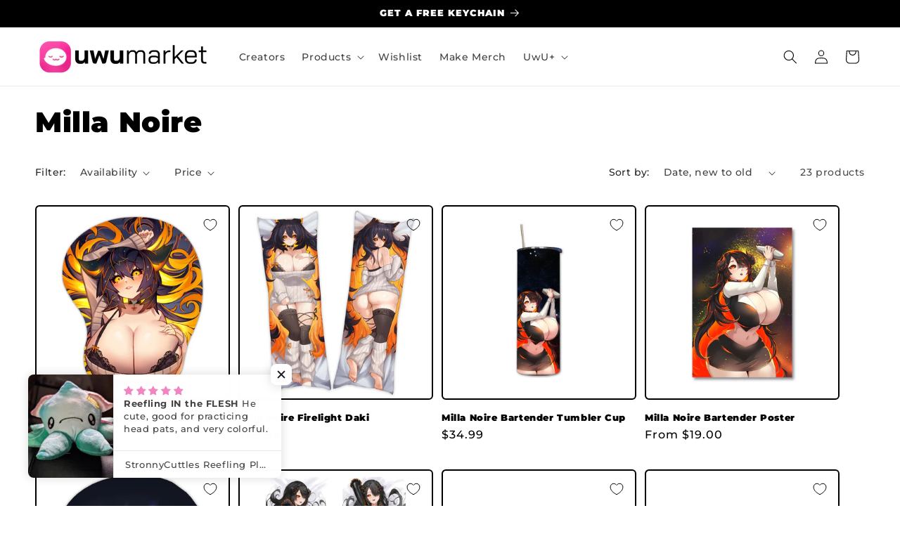

--- FILE ---
content_type: text/javascript; charset=utf-8
request_url: https://uwumarket.us/products/natsunami-mochi-squeeze-3d-mousepad.js
body_size: -130
content:
{"id":8929398161635,"title":"NatsuNami Mochi Squeeze 3D Mousepad","handle":"natsunami-mochi-squeeze-3d-mousepad","description":"\u003cb\u003eNatsuNami\u003c\/b\u003e x UwU Collab\u003cbr\u003e\u003cbr\u003e\u003cb\u003eNatsuNami Mochi Squeeze 3D Mousepad\u003c\/b\u003e Designed By: \u003cb\u003eNatsuNamiVT\u003c\/b\u003e","published_at":"2025-07-30T18:00:12-05:00","created_at":"2025-07-30T12:29:53-05:00","vendor":"UwU Market","type":"BMP01","tags":["3d mousepad","anime merch","booba mousepad","vtuber","vtuber booba mousepad","vtuber merch"],"price":3799,"price_min":3799,"price_max":3799,"available":true,"price_varies":false,"compare_at_price":null,"compare_at_price_min":0,"compare_at_price_max":0,"compare_at_price_varies":false,"variants":[{"id":46962598019299,"title":"Default Title","option1":"Default Title","option2":null,"option3":null,"sku":"BMP01|93253","requires_shipping":true,"taxable":true,"featured_image":null,"available":true,"name":"NatsuNami Mochi Squeeze 3D Mousepad","public_title":null,"options":["Default Title"],"price":3799,"weight":454,"compare_at_price":null,"inventory_management":null,"barcode":null,"quantity_rule":{"min":1,"max":null,"increment":1},"quantity_price_breaks":[],"requires_selling_plan":false,"selling_plan_allocations":[]}],"images":["\/\/cdn.shopify.com\/s\/files\/1\/0482\/8463\/1205\/files\/NatsuNami_3D-Mousepad.jpg?v=1753896595"],"featured_image":"\/\/cdn.shopify.com\/s\/files\/1\/0482\/8463\/1205\/files\/NatsuNami_3D-Mousepad.jpg?v=1753896595","options":[{"name":"Title","position":1,"values":["Default Title"]}],"url":"\/products\/natsunami-mochi-squeeze-3d-mousepad","media":[{"alt":"NatsuNami Mochi Squeeze 3D Mousepad","id":37028503584995,"position":1,"preview_image":{"aspect_ratio":1.0,"height":1000,"width":1000,"src":"https:\/\/cdn.shopify.com\/s\/files\/1\/0482\/8463\/1205\/files\/NatsuNami_3D-Mousepad.jpg?v=1753896595"},"aspect_ratio":1.0,"height":1000,"media_type":"image","src":"https:\/\/cdn.shopify.com\/s\/files\/1\/0482\/8463\/1205\/files\/NatsuNami_3D-Mousepad.jpg?v=1753896595","width":1000}],"requires_selling_plan":false,"selling_plan_groups":[]}

--- FILE ---
content_type: text/javascript; charset=utf-8
request_url: https://uwumarket.us/products/milla-noire-kiss-redeem-poster.js
body_size: 497
content:
{"id":8251290517731,"title":"Milla Noire Kiss Redeem Poster","handle":"milla-noire-kiss-redeem-poster","description":"\u003cdiv data-mce-fragment=\"1\"\u003e\u003cstrong data-mce-fragment=\"1\"\u003eMilla Noire x UwU Collab\u003c\/strong\u003e\u003c\/div\u003e\n\u003cdiv data-mce-fragment=\"1\"\u003e\n\u003cstrong data-mce-fragment=\"1\"\u003e\u003c\/strong\u003e\u003cbr data-mce-fragment=\"1\"\u003e\n\u003c\/div\u003e\n\u003cdiv data-mce-fragment=\"1\"\u003e\n\u003cdiv data-mce-fragment=\"1\"\u003e\u003cspan data-mce-fragment=\"1\"\u003eTreat yourself and bring your setup to life with this artwork.\u003c\/span\u003e\u003c\/div\u003e\n\u003cdiv data-mce-fragment=\"1\"\u003e\n\u003cul data-mce-fragment=\"1\"\u003e\n\u003cli data-mce-fragment=\"1\"\u003ePrinted in Bright, Vivid Colors.\u003c\/li\u003e\n\u003cli data-mce-fragment=\"1\"\u003eMade With Thick, High-Gloss Fine Art Paper.\u003c\/li\u003e\n\u003cli data-mce-fragment=\"1\"\u003eDirectly Supports the Artist\/Creator.\u003c\/li\u003e\n\u003c\/ul\u003e\n\u003c\/div\u003e\n\u003c\/div\u003e","published_at":"2023-12-31T13:00:04-06:00","created_at":"2023-12-29T17:12:12-06:00","vendor":"UwU Market","type":"PSRS1","tags":["Milla Noire","vtuber","vtuber merch","vtubers"],"price":1900,"price_min":1900,"price_max":2400,"available":true,"price_varies":true,"compare_at_price":null,"compare_at_price_min":0,"compare_at_price_max":0,"compare_at_price_varies":false,"variants":[{"id":44272894574819,"title":"10\" x 15\"","option1":"10\" x 15\"","option2":null,"option3":null,"sku":"PSRS1|13889","requires_shipping":true,"taxable":true,"featured_image":null,"available":true,"name":"Milla Noire Kiss Redeem Poster - 10\" x 15\"","public_title":"10\" x 15\"","options":["10\" x 15\""],"price":1900,"weight":57,"compare_at_price":null,"inventory_management":null,"barcode":"","quantity_rule":{"min":1,"max":null,"increment":1},"quantity_price_breaks":[],"requires_selling_plan":false,"selling_plan_allocations":[]},{"id":44272894607587,"title":"12\" x 18\"","option1":"12\" x 18\"","option2":null,"option3":null,"sku":"PSRS1|13890","requires_shipping":true,"taxable":true,"featured_image":null,"available":true,"name":"Milla Noire Kiss Redeem Poster - 12\" x 18\"","public_title":"12\" x 18\"","options":["12\" x 18\""],"price":2400,"weight":57,"compare_at_price":null,"inventory_management":null,"barcode":"","quantity_rule":{"min":1,"max":null,"increment":1},"quantity_price_breaks":[],"requires_selling_plan":false,"selling_plan_allocations":[]}],"images":["\/\/cdn.shopify.com\/s\/files\/1\/0482\/8463\/1205\/files\/Poster_Mock_Filecopy_1ef1194a-5d2f-4d26-a639-de0808ab6544.jpg?v=1703891534"],"featured_image":"\/\/cdn.shopify.com\/s\/files\/1\/0482\/8463\/1205\/files\/Poster_Mock_Filecopy_1ef1194a-5d2f-4d26-a639-de0808ab6544.jpg?v=1703891534","options":[{"name":"Select Size","position":1,"values":["10\" x 15\"","12\" x 18\""]}],"url":"\/products\/milla-noire-kiss-redeem-poster","media":[{"alt":null,"id":33213400154339,"position":1,"preview_image":{"aspect_ratio":1.0,"height":1000,"width":1000,"src":"https:\/\/cdn.shopify.com\/s\/files\/1\/0482\/8463\/1205\/files\/Poster_Mock_Filecopy_1ef1194a-5d2f-4d26-a639-de0808ab6544.jpg?v=1703891534"},"aspect_ratio":1.0,"height":1000,"media_type":"image","src":"https:\/\/cdn.shopify.com\/s\/files\/1\/0482\/8463\/1205\/files\/Poster_Mock_Filecopy_1ef1194a-5d2f-4d26-a639-de0808ab6544.jpg?v=1703891534","width":1000}],"requires_selling_plan":false,"selling_plan_groups":[]}

--- FILE ---
content_type: text/javascript; charset=utf-8
request_url: https://uwumarket.us/products/milla-noire-butt-mousepad.js
body_size: 264
content:
{"id":8473776390371,"title":"Milla Noire 3D Mousepad (Alternate Version)","handle":"milla-noire-butt-mousepad","description":"\u003cp dir=\"ltr\"\u003e\u003cstrong\u003eMilla Noire x UwU Collab\u003c\/strong\u003e\u003c\/p\u003e\n\u003cp\u003eDesigned By: \u003cb id=\"docs-internal-guid-5d9f9045-7fff-a045-fd68-ae7e6c446356\"\u003e\u003cspan\u003eYones\u003c\/span\u003e\u003c\/b\u003e\u003c\/p\u003e","published_at":"2024-05-10T14:04:27-05:00","created_at":"2024-05-09T21:24:41-05:00","vendor":"UwU Market","type":"BMP01","tags":["Milla Noire","vtuber","vtuber merch","vtubers"],"price":3799,"price_min":3799,"price_max":3799,"available":true,"price_varies":false,"compare_at_price":null,"compare_at_price_min":0,"compare_at_price_max":0,"compare_at_price_varies":false,"variants":[{"id":44945729618147,"title":"Default Title","option1":"Default Title","option2":null,"option3":null,"sku":"BMP01|20190","requires_shipping":true,"taxable":true,"featured_image":null,"available":true,"name":"Milla Noire 3D Mousepad (Alternate Version)","public_title":null,"options":["Default Title"],"price":3799,"weight":113,"compare_at_price":null,"inventory_management":null,"barcode":"","quantity_rule":{"min":1,"max":null,"increment":1},"quantity_price_breaks":[],"requires_selling_plan":false,"selling_plan_allocations":[]}],"images":["\/\/cdn.shopify.com\/s\/files\/1\/0482\/8463\/1205\/files\/Mock_8c384a61-cc4d-4f39-a149-53b4236e9ad9.jpg?v=1715307687"],"featured_image":"\/\/cdn.shopify.com\/s\/files\/1\/0482\/8463\/1205\/files\/Mock_8c384a61-cc4d-4f39-a149-53b4236e9ad9.jpg?v=1715307687","options":[{"name":"Title","position":1,"values":["Default Title"]}],"url":"\/products\/milla-noire-butt-mousepad","media":[{"alt":null,"id":34178906161379,"position":1,"preview_image":{"aspect_ratio":1.0,"height":1000,"width":1000,"src":"https:\/\/cdn.shopify.com\/s\/files\/1\/0482\/8463\/1205\/files\/Mock_8c384a61-cc4d-4f39-a149-53b4236e9ad9.jpg?v=1715307687"},"aspect_ratio":1.0,"height":1000,"media_type":"image","src":"https:\/\/cdn.shopify.com\/s\/files\/1\/0482\/8463\/1205\/files\/Mock_8c384a61-cc4d-4f39-a149-53b4236e9ad9.jpg?v=1715307687","width":1000}],"requires_selling_plan":false,"selling_plan_groups":[]}

--- FILE ---
content_type: text/javascript; charset=utf-8
request_url: https://uwumarket.us/products/milla-noire-aurora-tank-xl-mousepad.js
body_size: -49
content:
{"id":8132212097251,"title":"Milla Noire Aurora Tank XL Mousepad","handle":"milla-noire-aurora-tank-xl-mousepad","description":"\u003cp data-mce-fragment=\"1\"\u003e\u003cstrong data-mce-fragment=\"1\"\u003eMilla Noire x UwU Collab\u003c\/strong\u003e\u003c\/p\u003e\n\u003cdiv data-mce-fragment=\"1\"\u003e\n\u003cdiv data-mce-fragment=\"1\"\u003e\n\u003cdiv data-mce-fragment=\"1\"\u003eDesigned By Artist \u003cstrong\u003eSueimo\u003c\/strong\u003e.\u003c\/div\u003e\n\u003c\/div\u003e\n\u003c\/div\u003e\n\u003cdiv data-mce-fragment=\"1\"\u003e\n\u003cul data-mce-fragment=\"1\"\u003e\u003c\/ul\u003e\n\u003c\/div\u003e","published_at":"2023-08-10T16:29:08-05:00","created_at":"2023-08-10T16:28:02-05:00","vendor":"UwU Market","type":"XLM01","tags":["Milla Noire","vtuber","vtuber merch","vtubers"],"price":3999,"price_min":3999,"price_max":4999,"available":true,"price_varies":true,"compare_at_price":null,"compare_at_price_min":0,"compare_at_price_max":0,"compare_at_price_varies":false,"variants":[{"id":44565028241635,"title":"Standard Edge","option1":"Standard Edge","option2":null,"option3":null,"sku":"XLM01|9863","requires_shipping":true,"taxable":true,"featured_image":null,"available":true,"name":"Milla Noire Aurora Tank XL Mousepad - Standard Edge","public_title":"Standard Edge","options":["Standard Edge"],"price":3999,"weight":454,"compare_at_price":null,"inventory_management":null,"barcode":"","quantity_rule":{"min":1,"max":null,"increment":1},"quantity_price_breaks":[],"requires_selling_plan":false,"selling_plan_allocations":[]},{"id":44565028405475,"title":"RGB Edge Lighting","option1":"RGB Edge Lighting","option2":null,"option3":null,"sku":"XLM01|9864X","requires_shipping":true,"taxable":true,"featured_image":null,"available":true,"name":"Milla Noire Aurora Tank XL Mousepad - RGB Edge Lighting","public_title":"RGB Edge Lighting","options":["RGB Edge Lighting"],"price":4999,"weight":454,"compare_at_price":null,"inventory_management":null,"barcode":"","quantity_rule":{"min":1,"max":null,"increment":1},"quantity_price_breaks":[],"requires_selling_plan":false,"selling_plan_allocations":[]}],"images":["\/\/cdn.shopify.com\/s\/files\/1\/0482\/8463\/1205\/files\/XL-Mousepad_mockcopy_1ec39f20-8d14-4cc7-9170-88c0449f94c7.jpg?v=1691715919"],"featured_image":"\/\/cdn.shopify.com\/s\/files\/1\/0482\/8463\/1205\/files\/XL-Mousepad_mockcopy_1ec39f20-8d14-4cc7-9170-88c0449f94c7.jpg?v=1691715919","options":[{"name":"Lighting Options","position":1,"values":["Standard Edge","RGB Edge Lighting"]}],"url":"\/products\/milla-noire-aurora-tank-xl-mousepad","media":[{"alt":null,"id":32616104460515,"position":1,"preview_image":{"aspect_ratio":1.0,"height":1000,"width":1000,"src":"https:\/\/cdn.shopify.com\/s\/files\/1\/0482\/8463\/1205\/files\/XL-Mousepad_mockcopy_1ec39f20-8d14-4cc7-9170-88c0449f94c7.jpg?v=1691715919"},"aspect_ratio":1.0,"height":1000,"media_type":"image","src":"https:\/\/cdn.shopify.com\/s\/files\/1\/0482\/8463\/1205\/files\/XL-Mousepad_mockcopy_1ec39f20-8d14-4cc7-9170-88c0449f94c7.jpg?v=1691715919","width":1000}],"requires_selling_plan":false,"selling_plan_groups":[]}

--- FILE ---
content_type: text/javascript; charset=utf-8
request_url: https://uwumarket.us/products/milla-noire-begging-t-shirt.js
body_size: -4
content:
{"id":8251282096355,"title":"Milla Noire Begging T-Shirt","handle":"milla-noire-begging-t-shirt","description":"\u003cdiv data-mce-fragment=\"1\"\u003e\u003cstrong data-mce-fragment=\"1\"\u003eMilla Noire x UwU Collab\u003c\/strong\u003e\u003c\/div\u003e\n\u003cdiv data-mce-fragment=\"1\"\u003e\n\u003cdiv data-mce-fragment=\"1\"\u003e\n\u003cdiv data-mce-fragment=\"1\"\u003e\u003cbr\u003e\u003c\/div\u003e\n\u003c\/div\u003e\n\u003c\/div\u003e\n\u003cdiv data-mce-fragment=\"1\"\u003e\n\u003cul data-mce-fragment=\"1\"\u003e\u003c\/ul\u003e\n\u003c\/div\u003e","published_at":"2023-12-31T13:00:01-06:00","created_at":"2023-12-29T16:46:21-06:00","vendor":"UwU Market","type":"TSK01","tags":["Milla Noire","vtuber","vtuber merch","vtubers"],"price":3500,"price_min":3500,"price_max":3500,"available":true,"price_varies":false,"compare_at_price":null,"compare_at_price_min":0,"compare_at_price_max":0,"compare_at_price_varies":false,"variants":[{"id":44272860233955,"title":"S","option1":"S","option2":null,"option3":null,"sku":"TSK01|13867","requires_shipping":true,"taxable":true,"featured_image":null,"available":true,"name":"Milla Noire Begging T-Shirt - S","public_title":"S","options":["S"],"price":3500,"weight":227,"compare_at_price":null,"inventory_management":null,"barcode":"","quantity_rule":{"min":1,"max":null,"increment":1},"quantity_price_breaks":[],"requires_selling_plan":false,"selling_plan_allocations":[]},{"id":44272860266723,"title":"M","option1":"M","option2":null,"option3":null,"sku":"TSK01|13868","requires_shipping":true,"taxable":true,"featured_image":null,"available":true,"name":"Milla Noire Begging T-Shirt - M","public_title":"M","options":["M"],"price":3500,"weight":227,"compare_at_price":null,"inventory_management":null,"barcode":"","quantity_rule":{"min":1,"max":null,"increment":1},"quantity_price_breaks":[],"requires_selling_plan":false,"selling_plan_allocations":[]},{"id":44272860299491,"title":"L","option1":"L","option2":null,"option3":null,"sku":"TSK01|13873","requires_shipping":true,"taxable":true,"featured_image":null,"available":true,"name":"Milla Noire Begging T-Shirt - L","public_title":"L","options":["L"],"price":3500,"weight":227,"compare_at_price":null,"inventory_management":null,"barcode":"","quantity_rule":{"min":1,"max":null,"increment":1},"quantity_price_breaks":[],"requires_selling_plan":false,"selling_plan_allocations":[]},{"id":44272860332259,"title":"XL","option1":"XL","option2":null,"option3":null,"sku":"TSK01|13874","requires_shipping":true,"taxable":true,"featured_image":null,"available":true,"name":"Milla Noire Begging T-Shirt - XL","public_title":"XL","options":["XL"],"price":3500,"weight":227,"compare_at_price":null,"inventory_management":null,"barcode":"","quantity_rule":{"min":1,"max":null,"increment":1},"quantity_price_breaks":[],"requires_selling_plan":false,"selling_plan_allocations":[]},{"id":44272860365027,"title":"XXL","option1":"XXL","option2":null,"option3":null,"sku":"TSK01|13875","requires_shipping":true,"taxable":true,"featured_image":null,"available":true,"name":"Milla Noire Begging T-Shirt - XXL","public_title":"XXL","options":["XXL"],"price":3500,"weight":227,"compare_at_price":null,"inventory_management":null,"barcode":"","quantity_rule":{"min":1,"max":null,"increment":1},"quantity_price_breaks":[],"requires_selling_plan":false,"selling_plan_allocations":[]},{"id":44272860397795,"title":"XXXL","option1":"XXXL","option2":null,"option3":null,"sku":"TSK01|13876","requires_shipping":true,"taxable":true,"featured_image":null,"available":true,"name":"Milla Noire Begging T-Shirt - XXXL","public_title":"XXXL","options":["XXXL"],"price":3500,"weight":227,"compare_at_price":null,"inventory_management":null,"barcode":"","quantity_rule":{"min":1,"max":null,"increment":1},"quantity_price_breaks":[],"requires_selling_plan":false,"selling_plan_allocations":[]}],"images":["\/\/cdn.shopify.com\/s\/files\/1\/0482\/8463\/1205\/files\/shirt_1.jpg?v=1703889982"],"featured_image":"\/\/cdn.shopify.com\/s\/files\/1\/0482\/8463\/1205\/files\/shirt_1.jpg?v=1703889982","options":[{"name":"Select Size","position":1,"values":["S","M","L","XL","XXL","XXXL"]}],"url":"\/products\/milla-noire-begging-t-shirt","media":[{"alt":null,"id":33213182443747,"position":1,"preview_image":{"aspect_ratio":1.0,"height":1000,"width":1000,"src":"https:\/\/cdn.shopify.com\/s\/files\/1\/0482\/8463\/1205\/files\/shirt_1.jpg?v=1703889982"},"aspect_ratio":1.0,"height":1000,"media_type":"image","src":"https:\/\/cdn.shopify.com\/s\/files\/1\/0482\/8463\/1205\/files\/shirt_1.jpg?v=1703889982","width":1000}],"requires_selling_plan":false,"selling_plan_groups":[]}

--- FILE ---
content_type: text/javascript; charset=utf-8
request_url: https://uwumarket.us/products/milla-noire-poster.js
body_size: -23
content:
{"id":8473804210403,"title":"Milla Noire Bartender Poster","handle":"milla-noire-poster","description":"\u003cp dir=\"ltr\"\u003e\u003cstrong\u003eMilla Noire x UwU Collab\u003c\/strong\u003e\u003c\/p\u003e\n\u003cp\u003eDesigned By:\u003cb id=\"docs-internal-guid-b97ded4c-7fff-ed99-c96b-49b6f4389af5\"\u003e\u003cspan\u003e JK Arts\u003c\/span\u003e\u003c\/b\u003e\u003c\/p\u003e","published_at":"2024-05-10T14:04:33-05:00","created_at":"2024-05-09T21:58:50-05:00","vendor":"UwU Market","type":"PSRS1","tags":["Milla Noire","vtuber","vtuber merch","vtubers"],"price":1900,"price_min":1900,"price_max":2400,"available":true,"price_varies":true,"compare_at_price":null,"compare_at_price_min":0,"compare_at_price_max":0,"compare_at_price_varies":false,"variants":[{"id":44945791680739,"title":"10\" x 15\"","option1":"10\" x 15\"","option2":null,"option3":null,"sku":"PSRS1|20191","requires_shipping":true,"taxable":true,"featured_image":null,"available":true,"name":"Milla Noire Bartender Poster - 10\" x 15\"","public_title":"10\" x 15\"","options":["10\" x 15\""],"price":1900,"weight":57,"compare_at_price":null,"inventory_management":null,"barcode":"","quantity_rule":{"min":1,"max":null,"increment":1},"quantity_price_breaks":[],"requires_selling_plan":false,"selling_plan_allocations":[]},{"id":44945791713507,"title":"12\" x 18\"","option1":"12\" x 18\"","option2":null,"option3":null,"sku":"PSRS1|20193","requires_shipping":true,"taxable":true,"featured_image":null,"available":true,"name":"Milla Noire Bartender Poster - 12\" x 18\"","public_title":"12\" x 18\"","options":["12\" x 18\""],"price":2400,"weight":57,"compare_at_price":null,"inventory_management":null,"barcode":"","quantity_rule":{"min":1,"max":null,"increment":1},"quantity_price_breaks":[],"requires_selling_plan":false,"selling_plan_allocations":[]}],"images":["\/\/cdn.shopify.com\/s\/files\/1\/0482\/8463\/1205\/files\/Poster_Mock_Filecopy_94e9a70b-d5ca-4106-84a4-02717793a684.jpg?v=1715309747"],"featured_image":"\/\/cdn.shopify.com\/s\/files\/1\/0482\/8463\/1205\/files\/Poster_Mock_Filecopy_94e9a70b-d5ca-4106-84a4-02717793a684.jpg?v=1715309747","options":[{"name":"Size Select","position":1,"values":["10\" x 15\"","12\" x 18\""]}],"url":"\/products\/milla-noire-poster","media":[{"alt":null,"id":34179166601443,"position":1,"preview_image":{"aspect_ratio":1.0,"height":1000,"width":1000,"src":"https:\/\/cdn.shopify.com\/s\/files\/1\/0482\/8463\/1205\/files\/Poster_Mock_Filecopy_94e9a70b-d5ca-4106-84a4-02717793a684.jpg?v=1715309747"},"aspect_ratio":1.0,"height":1000,"media_type":"image","src":"https:\/\/cdn.shopify.com\/s\/files\/1\/0482\/8463\/1205\/files\/Poster_Mock_Filecopy_94e9a70b-d5ca-4106-84a4-02717793a684.jpg?v=1715309747","width":1000}],"requires_selling_plan":false,"selling_plan_groups":[]}

--- FILE ---
content_type: text/javascript; charset=utf-8
request_url: https://uwumarket.us/products/milla-noire-possession-sweatpants.js
body_size: 246
content:
{"id":8145914626275,"title":"Milla Noire Possession Sweatpants","handle":"milla-noire-possession-sweatpants","description":"\u003cdiv data-mce-fragment=\"1\"\u003e\n\u003cdiv data-mce-fragment=\"1\"\u003e\n\u003cdiv data-mce-fragment=\"1\"\u003e\u003cstrong data-mce-fragment=\"1\"\u003eMilla Noire x UwU Collab\u003c\/strong\u003e\u003c\/div\u003e\n\u003cdiv data-mce-fragment=\"1\"\u003eOur Unisex Comfort sweatpants designed by artist\u003cstrong data-mce-fragment=\"1\"\u003e\u003cspan data-mce-fragment=\"1\"\u003e JK Arts\u003c\/span\u003e\u003c\/strong\u003e.\u003cspan data-mce-fragment=\"1\"\u003e \u003c\/span\u003eCrafted to be a\u003cspan data-mce-fragment=\"1\"\u003e \u003c\/span\u003ecozy, relaxed fit.\u003cspan data-mce-fragment=\"1\"\u003e \u003c\/span\u003e\u003cem data-mce-fragment=\"1\"\u003eSee size chart below for your sizing.\u003c\/em\u003e\n\u003c\/div\u003e\n\u003c\/div\u003e\n\u003c\/div\u003e\n\u003cdiv data-mce-fragment=\"1\"\u003e\n\u003cul data-mce-fragment=\"1\"\u003e\n\u003cli data-mce-fragment=\"1\"\u003eThick and comfortable 100% cotton face.\u003cbr data-mce-fragment=\"1\"\u003e\n\u003c\/li\u003e\n\u003cli data-mce-fragment=\"1\"\u003eHand-made and shipped from our office in Texas, US.\u003c\/li\u003e\n\u003cli data-mce-fragment=\"1\"\u003eUnisex fit.\u003c\/li\u003e\n\u003cli data-mce-fragment=\"1\"\u003eDirectly supports the artist.\u003c\/li\u003e\n\u003c\/ul\u003e\n\u003c\/div\u003e","published_at":"2023-09-09T12:29:46-05:00","created_at":"2023-09-09T12:18:53-05:00","vendor":"UwU Market","type":"SPK01","tags":["Milla Noire","vtuber","vtuber merch","vtubers"],"price":7900,"price_min":7900,"price_max":7900,"available":true,"price_varies":false,"compare_at_price":null,"compare_at_price_min":0,"compare_at_price_max":0,"compare_at_price_varies":false,"variants":[{"id":43985105584355,"title":"S","option1":"S","option2":null,"option3":null,"sku":"SPK01|10893","requires_shipping":true,"taxable":true,"featured_image":null,"available":true,"name":"Milla Noire Possession Sweatpants - S","public_title":"S","options":["S"],"price":7900,"weight":40,"compare_at_price":null,"inventory_management":null,"barcode":"","quantity_rule":{"min":1,"max":null,"increment":1},"quantity_price_breaks":[],"requires_selling_plan":false,"selling_plan_allocations":[]},{"id":43985105617123,"title":"M","option1":"M","option2":null,"option3":null,"sku":"SPK01|10894","requires_shipping":true,"taxable":true,"featured_image":null,"available":true,"name":"Milla Noire Possession Sweatpants - M","public_title":"M","options":["M"],"price":7900,"weight":40,"compare_at_price":null,"inventory_management":null,"barcode":"","quantity_rule":{"min":1,"max":null,"increment":1},"quantity_price_breaks":[],"requires_selling_plan":false,"selling_plan_allocations":[]},{"id":43985105649891,"title":"L","option1":"L","option2":null,"option3":null,"sku":"SPK01|10895","requires_shipping":true,"taxable":true,"featured_image":null,"available":true,"name":"Milla Noire Possession Sweatpants - L","public_title":"L","options":["L"],"price":7900,"weight":40,"compare_at_price":null,"inventory_management":null,"barcode":"","quantity_rule":{"min":1,"max":null,"increment":1},"quantity_price_breaks":[],"requires_selling_plan":false,"selling_plan_allocations":[]},{"id":43985105682659,"title":"XL","option1":"XL","option2":null,"option3":null,"sku":"SPK01|10896","requires_shipping":true,"taxable":true,"featured_image":null,"available":true,"name":"Milla Noire Possession Sweatpants - XL","public_title":"XL","options":["XL"],"price":7900,"weight":40,"compare_at_price":null,"inventory_management":null,"barcode":"","quantity_rule":{"min":1,"max":null,"increment":1},"quantity_price_breaks":[],"requires_selling_plan":false,"selling_plan_allocations":[]},{"id":43985105715427,"title":"XXL","option1":"XXL","option2":null,"option3":null,"sku":"SPK01|10897","requires_shipping":true,"taxable":true,"featured_image":null,"available":true,"name":"Milla Noire Possession Sweatpants - XXL","public_title":"XXL","options":["XXL"],"price":7900,"weight":40,"compare_at_price":null,"inventory_management":null,"barcode":"","quantity_rule":{"min":1,"max":null,"increment":1},"quantity_price_breaks":[],"requires_selling_plan":false,"selling_plan_allocations":[]}],"images":["\/\/cdn.shopify.com\/s\/files\/1\/0482\/8463\/1205\/files\/Sweatpants_414097f0-b6f7-4189-b4c1-66a620028738.jpg?v=1694279935"],"featured_image":"\/\/cdn.shopify.com\/s\/files\/1\/0482\/8463\/1205\/files\/Sweatpants_414097f0-b6f7-4189-b4c1-66a620028738.jpg?v=1694279935","options":[{"name":"Select Size","position":1,"values":["S","M","L","XL","XXL"]}],"url":"\/products\/milla-noire-possession-sweatpants","media":[{"alt":null,"id":32736896254179,"position":1,"preview_image":{"aspect_ratio":1.0,"height":1000,"width":1000,"src":"https:\/\/cdn.shopify.com\/s\/files\/1\/0482\/8463\/1205\/files\/Sweatpants_414097f0-b6f7-4189-b4c1-66a620028738.jpg?v=1694279935"},"aspect_ratio":1.0,"height":1000,"media_type":"image","src":"https:\/\/cdn.shopify.com\/s\/files\/1\/0482\/8463\/1205\/files\/Sweatpants_414097f0-b6f7-4189-b4c1-66a620028738.jpg?v=1694279935","width":1000}],"requires_selling_plan":false,"selling_plan_groups":[]}

--- FILE ---
content_type: text/javascript; charset=utf-8
request_url: https://uwumarket.us/products/milla-noire-milk-poster.js
body_size: 137
content:
{"id":8251287503075,"title":"Milla Noire Milk Poster","handle":"milla-noire-milk-poster","description":"\u003cdiv data-mce-fragment=\"1\"\u003e\u003cstrong data-mce-fragment=\"1\"\u003eMilla Noire x UwU Collab\u003c\/strong\u003e\u003c\/div\u003e\n\u003cdiv data-mce-fragment=\"1\"\u003e\u003cstrong data-mce-fragment=\"1\"\u003e\u003c\/strong\u003e\u003c\/div\u003e\n\u003cdiv data-mce-fragment=\"1\"\u003e\n\u003cstrong data-mce-fragment=\"1\"\u003e\u003c\/strong\u003e\u003cspan data-mce-fragment=\"1\"\u003eTreat yourself and bring your setup to life with this artwork.\u003c\/span\u003e\n\u003c\/div\u003e\n\u003cdiv data-mce-fragment=\"1\"\u003e\n\u003cdiv data-mce-fragment=\"1\"\u003e\n\u003cul data-mce-fragment=\"1\"\u003e\n\u003cli data-mce-fragment=\"1\"\u003ePrinted in Bright, Vivid Colors.\u003c\/li\u003e\n\u003cli data-mce-fragment=\"1\"\u003eMade With Thick, High-Gloss Fine Art Paper.\u003c\/li\u003e\n\u003cli data-mce-fragment=\"1\"\u003eDirectly Supports the Artist\/Creator.\u003c\/li\u003e\n\u003c\/ul\u003e\n\u003c\/div\u003e\n\u003c\/div\u003e","published_at":"2023-12-31T13:00:02-06:00","created_at":"2023-12-29T17:01:01-06:00","vendor":"UwU Market","type":"PSRS1","tags":["Milla Noire","vtuber","vtuber merch","vtubers"],"price":1900,"price_min":1900,"price_max":2400,"available":true,"price_varies":true,"compare_at_price":null,"compare_at_price_min":0,"compare_at_price_max":0,"compare_at_price_varies":false,"variants":[{"id":44272886710499,"title":"10\" x 15\"","option1":"10\" x 15\"","option2":null,"option3":null,"sku":"PSRS1|13882","requires_shipping":true,"taxable":true,"featured_image":null,"available":true,"name":"Milla Noire Milk Poster - 10\" x 15\"","public_title":"10\" x 15\"","options":["10\" x 15\""],"price":1900,"weight":57,"compare_at_price":null,"inventory_management":null,"barcode":"","quantity_rule":{"min":1,"max":null,"increment":1},"quantity_price_breaks":[],"requires_selling_plan":false,"selling_plan_allocations":[]},{"id":44272886743267,"title":"12\" x 18\"","option1":"12\" x 18\"","option2":null,"option3":null,"sku":"PSRS1|13883","requires_shipping":true,"taxable":true,"featured_image":null,"available":true,"name":"Milla Noire Milk Poster - 12\" x 18\"","public_title":"12\" x 18\"","options":["12\" x 18\""],"price":2400,"weight":57,"compare_at_price":null,"inventory_management":null,"barcode":"","quantity_rule":{"min":1,"max":null,"increment":1},"quantity_price_breaks":[],"requires_selling_plan":false,"selling_plan_allocations":[]}],"images":["\/\/cdn.shopify.com\/s\/files\/1\/0482\/8463\/1205\/files\/Poster_Mock_Filecopy2_4e4ebacb-53cb-4fbe-99df-5ec51d15837a.jpg?v=1703890863"],"featured_image":"\/\/cdn.shopify.com\/s\/files\/1\/0482\/8463\/1205\/files\/Poster_Mock_Filecopy2_4e4ebacb-53cb-4fbe-99df-5ec51d15837a.jpg?v=1703890863","options":[{"name":"Select Size","position":1,"values":["10\" x 15\"","12\" x 18\""]}],"url":"\/products\/milla-noire-milk-poster","media":[{"alt":null,"id":33213309649123,"position":1,"preview_image":{"aspect_ratio":1.0,"height":1000,"width":1000,"src":"https:\/\/cdn.shopify.com\/s\/files\/1\/0482\/8463\/1205\/files\/Poster_Mock_Filecopy2_4e4ebacb-53cb-4fbe-99df-5ec51d15837a.jpg?v=1703890863"},"aspect_ratio":1.0,"height":1000,"media_type":"image","src":"https:\/\/cdn.shopify.com\/s\/files\/1\/0482\/8463\/1205\/files\/Poster_Mock_Filecopy2_4e4ebacb-53cb-4fbe-99df-5ec51d15837a.jpg?v=1703890863","width":1000}],"requires_selling_plan":false,"selling_plan_groups":[]}

--- FILE ---
content_type: text/javascript; charset=utf-8
request_url: https://uwumarket.us/products/bottom-tights-book-v2-by-pupi.js
body_size: 989
content:
{"id":8716082413795,"title":"Bottom Tights Book V2 by Pupi","handle":"bottom-tights-book-v2-by-pupi","description":"\u003cp\u003e\u003cstrong\u003e\u003cspan style=\"color: #ff2a00;\"\u003eLIMITED TIME ONLY!\u003c\/span\u003e Pre Orders close on 12\/31\/24 11:59pm CST!\u003c\/strong\u003e\u003cstrong data-mce-fragment=\"1\"\u003e\u003c\/strong\u003e\u003c\/p\u003e\n\u003cp\u003e\u003cstrong data-mce-fragment=\"1\"\u003eProduct is expected to Ship by June-July 2025\u003c\/strong\u003e\u003c\/p\u003e\n\u003cp\u003e\u003cstrong\u003ePupi x UwU Collab\u003c\/strong\u003e\u003cbr\u003e\u003c\/p\u003e\n\u003cp\u003e\u003cspan data-mce-fragment=\"1\"\u003eElevate Your Book Collection With This Cultured Masterpiece Designed For High-Class Individuals.\u003c\/span\u003e The \u003cstrong\u003eBottom Tights Book\u003c\/strong\u003e \u003cstrong\u003eV2 \u003c\/strong\u003eMade By \u003cstrong\u003ePupi.\u003c\/strong\u003e\u003c\/p\u003e\n\u003cul\u003e\n\u003cli\u003ePremium Hardcover\u003c\/li\u003e\n\u003cli data-mce-fragment=\"1\"\u003e\n\u003cspan\u003eHigh Quality\u003c\/span\u003e\u003cspan\u003e, Vibrant Photo Prints\u003c\/span\u003e\n\u003c\/li\u003e\n\u003cli data-mce-fragment=\"1\"\u003eContains \u003cem\u003eDeluxe Lewd Artwork\u003c\/em\u003e Of:\n\u003cul\u003e\n\u003cli style=\"text-align: left;\"\u003e\u003cstrong\u003eSinder\u003c\/strong\u003e\u003c\/li\u003e\n\u003cli style=\"text-align: left;\"\u003e\u003cstrong\u003eSquchan\u003c\/strong\u003e\u003c\/li\u003e\n\u003cli style=\"text-align: left;\"\u003e\u003cstrong\u003eYuniho\u003c\/strong\u003e\u003c\/li\u003e\n\u003cli style=\"text-align: left;\"\u003e\u003cstrong\u003eDya Rikku\u003c\/strong\u003e\u003c\/li\u003e\n\u003cli style=\"text-align: left;\"\u003e\n\u003cstrong\u003eHannah Hyrule \u003c\/strong\u003e\u003cbr\u003e\n\u003c\/li\u003e\n\u003c\/ul\u003e\n\u003c\/li\u003e\n\u003c\/ul\u003e\n\u003cp\u003e\u003ca rel=\"noopener noreferrer\" href=\"https:\/\/uwumarket.us\/pages\/bottom-tights-book\" target=\"_blank\"\u003eClick here\u003c\/a\u003e for a little sneak peek of what's inside...\u003c\/p\u003e\n\u003cp\u003e\u003cbr\u003e\u003c\/p\u003e\n\u003cp\u003e \u003c\/p\u003e","published_at":"2025-06-17T10:45:13-05:00","created_at":"2024-11-25T13:08:16-06:00","vendor":"UwU Market","type":"BOLK","tags":["PREORDER","pupi","vtuber","vtuber merch","vtubers"],"price":2999,"price_min":2999,"price_max":2999,"available":false,"price_varies":false,"compare_at_price":null,"compare_at_price_min":0,"compare_at_price_max":0,"compare_at_price_varies":false,"variants":[{"id":45748724826339,"title":"Default Title","option1":"Default Title","option2":null,"option3":null,"sku":"BOLK|45268","requires_shipping":true,"taxable":true,"featured_image":null,"available":false,"name":"Bottom Tights Book V2 by Pupi","public_title":null,"options":["Default Title"],"price":2999,"weight":425,"compare_at_price":null,"inventory_management":"shopify","barcode":"","quantity_rule":{"min":1,"max":null,"increment":1},"quantity_price_breaks":[],"requires_selling_plan":false,"selling_plan_allocations":[]}],"images":["\/\/cdn.shopify.com\/s\/files\/1\/0482\/8463\/1205\/files\/pupi-book-2-upscaled-3.jpg?v=1732644499","\/\/cdn.shopify.com\/s\/files\/1\/0482\/8463\/1205\/files\/IMG_0708.jpg?v=1732917859","\/\/cdn.shopify.com\/s\/files\/1\/0482\/8463\/1205\/files\/IMG_0709.jpg?v=1732917859","\/\/cdn.shopify.com\/s\/files\/1\/0482\/8463\/1205\/files\/IMG_0710.jpg?v=1732917859","\/\/cdn.shopify.com\/s\/files\/1\/0482\/8463\/1205\/files\/98942a11f0afd23134ac283f9c192e37.png?v=1732917859","\/\/cdn.shopify.com\/s\/files\/1\/0482\/8463\/1205\/files\/IMG_0712.jpg?v=1732917859"],"featured_image":"\/\/cdn.shopify.com\/s\/files\/1\/0482\/8463\/1205\/files\/pupi-book-2-upscaled-3.jpg?v=1732644499","options":[{"name":"Title","position":1,"values":["Default Title"]}],"url":"\/products\/bottom-tights-book-v2-by-pupi","media":[{"alt":null,"id":35568753705187,"position":1,"preview_image":{"aspect_ratio":1.0,"height":1000,"width":1000,"src":"https:\/\/cdn.shopify.com\/s\/files\/1\/0482\/8463\/1205\/files\/pupi-book-2-upscaled-3.jpg?v=1732644499"},"aspect_ratio":1.0,"height":1000,"media_type":"image","src":"https:\/\/cdn.shopify.com\/s\/files\/1\/0482\/8463\/1205\/files\/pupi-book-2-upscaled-3.jpg?v=1732644499","width":1000},{"alt":null,"id":35580853551331,"position":2,"preview_image":{"aspect_ratio":0.831,"height":864,"width":718,"src":"https:\/\/cdn.shopify.com\/s\/files\/1\/0482\/8463\/1205\/files\/IMG_0708.jpg?v=1732917859"},"aspect_ratio":0.831,"height":864,"media_type":"image","src":"https:\/\/cdn.shopify.com\/s\/files\/1\/0482\/8463\/1205\/files\/IMG_0708.jpg?v=1732917859","width":718},{"alt":null,"id":35580853518563,"position":3,"preview_image":{"aspect_ratio":0.875,"height":763,"width":668,"src":"https:\/\/cdn.shopify.com\/s\/files\/1\/0482\/8463\/1205\/files\/IMG_0709.jpg?v=1732917859"},"aspect_ratio":0.875,"height":763,"media_type":"image","src":"https:\/\/cdn.shopify.com\/s\/files\/1\/0482\/8463\/1205\/files\/IMG_0709.jpg?v=1732917859","width":668},{"alt":null,"id":35580853485795,"position":4,"preview_image":{"aspect_ratio":1.061,"height":706,"width":749,"src":"https:\/\/cdn.shopify.com\/s\/files\/1\/0482\/8463\/1205\/files\/IMG_0710.jpg?v=1732917859"},"aspect_ratio":1.061,"height":706,"media_type":"image","src":"https:\/\/cdn.shopify.com\/s\/files\/1\/0482\/8463\/1205\/files\/IMG_0710.jpg?v=1732917859","width":749},{"alt":null,"id":35580853453027,"position":5,"preview_image":{"aspect_ratio":0.905,"height":453,"width":410,"src":"https:\/\/cdn.shopify.com\/s\/files\/1\/0482\/8463\/1205\/files\/98942a11f0afd23134ac283f9c192e37.png?v=1732917859"},"aspect_ratio":0.905,"height":453,"media_type":"image","src":"https:\/\/cdn.shopify.com\/s\/files\/1\/0482\/8463\/1205\/files\/98942a11f0afd23134ac283f9c192e37.png?v=1732917859","width":410},{"alt":null,"id":35580853420259,"position":6,"preview_image":{"aspect_ratio":1.024,"height":591,"width":605,"src":"https:\/\/cdn.shopify.com\/s\/files\/1\/0482\/8463\/1205\/files\/IMG_0712.jpg?v=1732917859"},"aspect_ratio":1.024,"height":591,"media_type":"image","src":"https:\/\/cdn.shopify.com\/s\/files\/1\/0482\/8463\/1205\/files\/IMG_0712.jpg?v=1732917859","width":605}],"requires_selling_plan":false,"selling_plan_groups":[]}

--- FILE ---
content_type: text/javascript; charset=utf-8
request_url: https://uwumarket.us/products/milla-noire-possession-sweatpants.js
body_size: 606
content:
{"id":8145914626275,"title":"Milla Noire Possession Sweatpants","handle":"milla-noire-possession-sweatpants","description":"\u003cdiv data-mce-fragment=\"1\"\u003e\n\u003cdiv data-mce-fragment=\"1\"\u003e\n\u003cdiv data-mce-fragment=\"1\"\u003e\u003cstrong data-mce-fragment=\"1\"\u003eMilla Noire x UwU Collab\u003c\/strong\u003e\u003c\/div\u003e\n\u003cdiv data-mce-fragment=\"1\"\u003eOur Unisex Comfort sweatpants designed by artist\u003cstrong data-mce-fragment=\"1\"\u003e\u003cspan data-mce-fragment=\"1\"\u003e JK Arts\u003c\/span\u003e\u003c\/strong\u003e.\u003cspan data-mce-fragment=\"1\"\u003e \u003c\/span\u003eCrafted to be a\u003cspan data-mce-fragment=\"1\"\u003e \u003c\/span\u003ecozy, relaxed fit.\u003cspan data-mce-fragment=\"1\"\u003e \u003c\/span\u003e\u003cem data-mce-fragment=\"1\"\u003eSee size chart below for your sizing.\u003c\/em\u003e\n\u003c\/div\u003e\n\u003c\/div\u003e\n\u003c\/div\u003e\n\u003cdiv data-mce-fragment=\"1\"\u003e\n\u003cul data-mce-fragment=\"1\"\u003e\n\u003cli data-mce-fragment=\"1\"\u003eThick and comfortable 100% cotton face.\u003cbr data-mce-fragment=\"1\"\u003e\n\u003c\/li\u003e\n\u003cli data-mce-fragment=\"1\"\u003eHand-made and shipped from our office in Texas, US.\u003c\/li\u003e\n\u003cli data-mce-fragment=\"1\"\u003eUnisex fit.\u003c\/li\u003e\n\u003cli data-mce-fragment=\"1\"\u003eDirectly supports the artist.\u003c\/li\u003e\n\u003c\/ul\u003e\n\u003c\/div\u003e","published_at":"2023-09-09T12:29:46-05:00","created_at":"2023-09-09T12:18:53-05:00","vendor":"UwU Market","type":"SPK01","tags":["Milla Noire","vtuber","vtuber merch","vtubers"],"price":7900,"price_min":7900,"price_max":7900,"available":true,"price_varies":false,"compare_at_price":null,"compare_at_price_min":0,"compare_at_price_max":0,"compare_at_price_varies":false,"variants":[{"id":43985105584355,"title":"S","option1":"S","option2":null,"option3":null,"sku":"SPK01|10893","requires_shipping":true,"taxable":true,"featured_image":null,"available":true,"name":"Milla Noire Possession Sweatpants - S","public_title":"S","options":["S"],"price":7900,"weight":40,"compare_at_price":null,"inventory_management":null,"barcode":"","quantity_rule":{"min":1,"max":null,"increment":1},"quantity_price_breaks":[],"requires_selling_plan":false,"selling_plan_allocations":[]},{"id":43985105617123,"title":"M","option1":"M","option2":null,"option3":null,"sku":"SPK01|10894","requires_shipping":true,"taxable":true,"featured_image":null,"available":true,"name":"Milla Noire Possession Sweatpants - M","public_title":"M","options":["M"],"price":7900,"weight":40,"compare_at_price":null,"inventory_management":null,"barcode":"","quantity_rule":{"min":1,"max":null,"increment":1},"quantity_price_breaks":[],"requires_selling_plan":false,"selling_plan_allocations":[]},{"id":43985105649891,"title":"L","option1":"L","option2":null,"option3":null,"sku":"SPK01|10895","requires_shipping":true,"taxable":true,"featured_image":null,"available":true,"name":"Milla Noire Possession Sweatpants - L","public_title":"L","options":["L"],"price":7900,"weight":40,"compare_at_price":null,"inventory_management":null,"barcode":"","quantity_rule":{"min":1,"max":null,"increment":1},"quantity_price_breaks":[],"requires_selling_plan":false,"selling_plan_allocations":[]},{"id":43985105682659,"title":"XL","option1":"XL","option2":null,"option3":null,"sku":"SPK01|10896","requires_shipping":true,"taxable":true,"featured_image":null,"available":true,"name":"Milla Noire Possession Sweatpants - XL","public_title":"XL","options":["XL"],"price":7900,"weight":40,"compare_at_price":null,"inventory_management":null,"barcode":"","quantity_rule":{"min":1,"max":null,"increment":1},"quantity_price_breaks":[],"requires_selling_plan":false,"selling_plan_allocations":[]},{"id":43985105715427,"title":"XXL","option1":"XXL","option2":null,"option3":null,"sku":"SPK01|10897","requires_shipping":true,"taxable":true,"featured_image":null,"available":true,"name":"Milla Noire Possession Sweatpants - XXL","public_title":"XXL","options":["XXL"],"price":7900,"weight":40,"compare_at_price":null,"inventory_management":null,"barcode":"","quantity_rule":{"min":1,"max":null,"increment":1},"quantity_price_breaks":[],"requires_selling_plan":false,"selling_plan_allocations":[]}],"images":["\/\/cdn.shopify.com\/s\/files\/1\/0482\/8463\/1205\/files\/Sweatpants_414097f0-b6f7-4189-b4c1-66a620028738.jpg?v=1694279935"],"featured_image":"\/\/cdn.shopify.com\/s\/files\/1\/0482\/8463\/1205\/files\/Sweatpants_414097f0-b6f7-4189-b4c1-66a620028738.jpg?v=1694279935","options":[{"name":"Select Size","position":1,"values":["S","M","L","XL","XXL"]}],"url":"\/products\/milla-noire-possession-sweatpants","media":[{"alt":null,"id":32736896254179,"position":1,"preview_image":{"aspect_ratio":1.0,"height":1000,"width":1000,"src":"https:\/\/cdn.shopify.com\/s\/files\/1\/0482\/8463\/1205\/files\/Sweatpants_414097f0-b6f7-4189-b4c1-66a620028738.jpg?v=1694279935"},"aspect_ratio":1.0,"height":1000,"media_type":"image","src":"https:\/\/cdn.shopify.com\/s\/files\/1\/0482\/8463\/1205\/files\/Sweatpants_414097f0-b6f7-4189-b4c1-66a620028738.jpg?v=1694279935","width":1000}],"requires_selling_plan":false,"selling_plan_groups":[]}

--- FILE ---
content_type: text/javascript; charset=utf-8
request_url: https://uwumarket.us/products/milla-noire-possession-poster.js
body_size: 90
content:
{"id":8145915281635,"title":"Milla Noire Possession Poster","handle":"milla-noire-possession-poster","description":"\u003cdiv data-mce-fragment=\"1\"\u003e\u003cstrong data-mce-fragment=\"1\"\u003eMilla Noire x UwU Collab\u003cspan data-mce-fragment=\"1\"\u003e \u003c\/span\u003e\u003c\/strong\u003e\u003c\/div\u003e\n\u003cdiv data-mce-fragment=\"1\"\u003e\n\u003cstrong data-mce-fragment=\"1\"\u003e\u003cspan data-mce-fragment=\"1\"\u003e\u003c\/span\u003e\u003c\/strong\u003e\u003cbr data-mce-fragment=\"1\"\u003e\n\u003c\/div\u003e\n\u003cdiv data-mce-fragment=\"1\"\u003e\n\u003cdiv data-mce-fragment=\"1\"\u003eIncredible wall art by artist \u003cstrong\u003eJK Arts\u003c\/strong\u003e. Treat yourself and bring your setup to life with this artwork.\u003c\/div\u003e\n\u003cdiv data-mce-fragment=\"1\"\u003e\n\u003cul data-mce-fragment=\"1\"\u003e\n\u003cli data-mce-fragment=\"1\"\u003ePrinted in bright, vivid colors.\u003c\/li\u003e\n\u003cli data-mce-fragment=\"1\"\u003eMade with thick, high-gloss fine art paper.\u003c\/li\u003e\n\u003cli data-mce-fragment=\"1\"\u003eDirectly supports the artist\/creator.\u003c\/li\u003e\n\u003c\/ul\u003e\n\u003c\/div\u003e\n\u003c\/div\u003e","published_at":"2023-09-09T12:29:48-05:00","created_at":"2023-09-09T12:23:11-05:00","vendor":"UwU Market","type":"PSRS1","tags":["Milla Noire","vtuber","vtuber merch","vtubers"],"price":1900,"price_min":1900,"price_max":2400,"available":true,"price_varies":true,"compare_at_price":null,"compare_at_price_min":0,"compare_at_price_max":0,"compare_at_price_varies":false,"variants":[{"id":43985106567395,"title":"10\" x 15\"","option1":"10\" x 15\"","option2":null,"option3":null,"sku":"PSRS1|10899","requires_shipping":true,"taxable":true,"featured_image":null,"available":true,"name":"Milla Noire Possession Poster - 10\" x 15\"","public_title":"10\" x 15\"","options":["10\" x 15\""],"price":1900,"weight":57,"compare_at_price":null,"inventory_management":null,"barcode":"","quantity_rule":{"min":1,"max":null,"increment":1},"quantity_price_breaks":[],"requires_selling_plan":false,"selling_plan_allocations":[]},{"id":43985106600163,"title":"12\" x 18\"","option1":"12\" x 18\"","option2":null,"option3":null,"sku":"PSRS1|10900","requires_shipping":true,"taxable":true,"featured_image":null,"available":true,"name":"Milla Noire Possession Poster - 12\" x 18\"","public_title":"12\" x 18\"","options":["12\" x 18\""],"price":2400,"weight":57,"compare_at_price":null,"inventory_management":null,"barcode":"","quantity_rule":{"min":1,"max":null,"increment":1},"quantity_price_breaks":[],"requires_selling_plan":false,"selling_plan_allocations":[]}],"images":["\/\/cdn.shopify.com\/s\/files\/1\/0482\/8463\/1205\/files\/Poster_Mock_Filecopy_8d1e91b7-8e6d-44db-8260-fad64f289851.jpg?v=1694280192"],"featured_image":"\/\/cdn.shopify.com\/s\/files\/1\/0482\/8463\/1205\/files\/Poster_Mock_Filecopy_8d1e91b7-8e6d-44db-8260-fad64f289851.jpg?v=1694280192","options":[{"name":"Select Size","position":1,"values":["10\" x 15\"","12\" x 18\""]}],"url":"\/products\/milla-noire-possession-poster","media":[{"alt":null,"id":32736906772707,"position":1,"preview_image":{"aspect_ratio":1.0,"height":1000,"width":1000,"src":"https:\/\/cdn.shopify.com\/s\/files\/1\/0482\/8463\/1205\/files\/Poster_Mock_Filecopy_8d1e91b7-8e6d-44db-8260-fad64f289851.jpg?v=1694280192"},"aspect_ratio":1.0,"height":1000,"media_type":"image","src":"https:\/\/cdn.shopify.com\/s\/files\/1\/0482\/8463\/1205\/files\/Poster_Mock_Filecopy_8d1e91b7-8e6d-44db-8260-fad64f289851.jpg?v=1694280192","width":1000}],"requires_selling_plan":false,"selling_plan_groups":[]}

--- FILE ---
content_type: text/javascript; charset=utf-8
request_url: https://uwumarket.us/products/milla-noire-acrylic-standee.js
body_size: 236
content:
{"id":8145915478243,"title":"Milla Noire Acrylic Standee","handle":"milla-noire-acrylic-standee","description":"\u003cdiv data-mce-fragment=\"1\"\u003eDesigned by artist\u003cstrong\u003e\u003cspan\u003e Cloudyb1ts.\u003c\/span\u003e\u003c\/strong\u003e\n\u003c\/div\u003e\n\u003cdiv data-mce-fragment=\"1\"\u003eDimensions: 5\" x 7\" \u003c\/div\u003e","published_at":"2023-09-09T12:29:49-05:00","created_at":"2023-09-09T12:25:50-05:00","vendor":"UwU Market","type":"ASD01","tags":["Milla Noire","vtuber","vtuber merch","vtubers"],"price":2195,"price_min":2195,"price_max":2195,"available":true,"price_varies":false,"compare_at_price":null,"compare_at_price_min":0,"compare_at_price_max":0,"compare_at_price_varies":false,"variants":[{"id":43985107189987,"title":"Default Title","option1":"Default Title","option2":null,"option3":null,"sku":"ASD01|10901","requires_shipping":true,"taxable":true,"featured_image":null,"available":true,"name":"Milla Noire Acrylic Standee","public_title":null,"options":["Default Title"],"price":2195,"weight":28,"compare_at_price":null,"inventory_management":null,"barcode":"","quantity_rule":{"min":1,"max":null,"increment":1},"quantity_price_breaks":[],"requires_selling_plan":false,"selling_plan_allocations":[]}],"images":["\/\/cdn.shopify.com\/s\/files\/1\/0482\/8463\/1205\/files\/millastan.jpg?v=1703273499"],"featured_image":"\/\/cdn.shopify.com\/s\/files\/1\/0482\/8463\/1205\/files\/millastan.jpg?v=1703273499","options":[{"name":"Title","position":1,"values":["Default Title"]}],"url":"\/products\/milla-noire-acrylic-standee","media":[{"alt":null,"id":33173044330723,"position":1,"preview_image":{"aspect_ratio":1.0,"height":954,"width":954,"src":"https:\/\/cdn.shopify.com\/s\/files\/1\/0482\/8463\/1205\/files\/millastan.jpg?v=1703273499"},"aspect_ratio":1.0,"height":954,"media_type":"image","src":"https:\/\/cdn.shopify.com\/s\/files\/1\/0482\/8463\/1205\/files\/millastan.jpg?v=1703273499","width":954}],"requires_selling_plan":false,"selling_plan_groups":[]}

--- FILE ---
content_type: text/javascript; charset=utf-8
request_url: https://uwumarket.us/products/milla-noire-possession-poster.js
body_size: 502
content:
{"id":8145915281635,"title":"Milla Noire Possession Poster","handle":"milla-noire-possession-poster","description":"\u003cdiv data-mce-fragment=\"1\"\u003e\u003cstrong data-mce-fragment=\"1\"\u003eMilla Noire x UwU Collab\u003cspan data-mce-fragment=\"1\"\u003e \u003c\/span\u003e\u003c\/strong\u003e\u003c\/div\u003e\n\u003cdiv data-mce-fragment=\"1\"\u003e\n\u003cstrong data-mce-fragment=\"1\"\u003e\u003cspan data-mce-fragment=\"1\"\u003e\u003c\/span\u003e\u003c\/strong\u003e\u003cbr data-mce-fragment=\"1\"\u003e\n\u003c\/div\u003e\n\u003cdiv data-mce-fragment=\"1\"\u003e\n\u003cdiv data-mce-fragment=\"1\"\u003eIncredible wall art by artist \u003cstrong\u003eJK Arts\u003c\/strong\u003e. Treat yourself and bring your setup to life with this artwork.\u003c\/div\u003e\n\u003cdiv data-mce-fragment=\"1\"\u003e\n\u003cul data-mce-fragment=\"1\"\u003e\n\u003cli data-mce-fragment=\"1\"\u003ePrinted in bright, vivid colors.\u003c\/li\u003e\n\u003cli data-mce-fragment=\"1\"\u003eMade with thick, high-gloss fine art paper.\u003c\/li\u003e\n\u003cli data-mce-fragment=\"1\"\u003eDirectly supports the artist\/creator.\u003c\/li\u003e\n\u003c\/ul\u003e\n\u003c\/div\u003e\n\u003c\/div\u003e","published_at":"2023-09-09T12:29:48-05:00","created_at":"2023-09-09T12:23:11-05:00","vendor":"UwU Market","type":"PSRS1","tags":["Milla Noire","vtuber","vtuber merch","vtubers"],"price":1900,"price_min":1900,"price_max":2400,"available":true,"price_varies":true,"compare_at_price":null,"compare_at_price_min":0,"compare_at_price_max":0,"compare_at_price_varies":false,"variants":[{"id":43985106567395,"title":"10\" x 15\"","option1":"10\" x 15\"","option2":null,"option3":null,"sku":"PSRS1|10899","requires_shipping":true,"taxable":true,"featured_image":null,"available":true,"name":"Milla Noire Possession Poster - 10\" x 15\"","public_title":"10\" x 15\"","options":["10\" x 15\""],"price":1900,"weight":57,"compare_at_price":null,"inventory_management":null,"barcode":"","quantity_rule":{"min":1,"max":null,"increment":1},"quantity_price_breaks":[],"requires_selling_plan":false,"selling_plan_allocations":[]},{"id":43985106600163,"title":"12\" x 18\"","option1":"12\" x 18\"","option2":null,"option3":null,"sku":"PSRS1|10900","requires_shipping":true,"taxable":true,"featured_image":null,"available":true,"name":"Milla Noire Possession Poster - 12\" x 18\"","public_title":"12\" x 18\"","options":["12\" x 18\""],"price":2400,"weight":57,"compare_at_price":null,"inventory_management":null,"barcode":"","quantity_rule":{"min":1,"max":null,"increment":1},"quantity_price_breaks":[],"requires_selling_plan":false,"selling_plan_allocations":[]}],"images":["\/\/cdn.shopify.com\/s\/files\/1\/0482\/8463\/1205\/files\/Poster_Mock_Filecopy_8d1e91b7-8e6d-44db-8260-fad64f289851.jpg?v=1694280192"],"featured_image":"\/\/cdn.shopify.com\/s\/files\/1\/0482\/8463\/1205\/files\/Poster_Mock_Filecopy_8d1e91b7-8e6d-44db-8260-fad64f289851.jpg?v=1694280192","options":[{"name":"Select Size","position":1,"values":["10\" x 15\"","12\" x 18\""]}],"url":"\/products\/milla-noire-possession-poster","media":[{"alt":null,"id":32736906772707,"position":1,"preview_image":{"aspect_ratio":1.0,"height":1000,"width":1000,"src":"https:\/\/cdn.shopify.com\/s\/files\/1\/0482\/8463\/1205\/files\/Poster_Mock_Filecopy_8d1e91b7-8e6d-44db-8260-fad64f289851.jpg?v=1694280192"},"aspect_ratio":1.0,"height":1000,"media_type":"image","src":"https:\/\/cdn.shopify.com\/s\/files\/1\/0482\/8463\/1205\/files\/Poster_Mock_Filecopy_8d1e91b7-8e6d-44db-8260-fad64f289851.jpg?v=1694280192","width":1000}],"requires_selling_plan":false,"selling_plan_groups":[]}

--- FILE ---
content_type: text/javascript; charset=utf-8
request_url: https://uwumarket.us/products/milla-noire-3d-mousepad.js
body_size: -182
content:
{"id":8110029013219,"title":"Milla Noire 3D Mousepad","handle":"milla-noire-3d-mousepad","description":"\u003cp data-mce-fragment=\"1\"\u003e\u003cb\u003eMilla Noire\u003c\/b\u003e \u003cmeta charset=\"utf-8\"\u003e\u003cstrong data-mce-fragment=\"1\"\u003ex UwU Collab\u003c\/strong\u003e\u003c\/p\u003e\n\u003cdiv data-mce-fragment=\"1\"\u003e\n\u003cdiv data-mce-fragment=\"1\"\u003e\n\u003cdiv data-mce-fragment=\"1\"\u003eDesigned by artist \u003cstrong\u003eYones.\u003c\/strong\u003e\n\u003c\/div\u003e\n\u003cdiv data-mce-fragment=\"1\"\u003e\u003cspan data-mce-fragment=\"1\"\u003e \u003c\/span\u003e\u003c\/div\u003e\n\u003c\/div\u003e\n\u003c\/div\u003e","published_at":"2023-07-01T14:00:00-05:00","created_at":"2023-06-29T09:56:53-05:00","vendor":"UwU LLC","type":"BMP01","tags":["3d mousepad","Milla Noire","vtuber","vtuber merch","vtubers"],"price":3799,"price_min":3799,"price_max":3799,"available":true,"price_varies":false,"compare_at_price":null,"compare_at_price_min":0,"compare_at_price_max":0,"compare_at_price_varies":false,"variants":[{"id":43899376632035,"title":"Default Title","option1":"Default Title","option2":null,"option3":null,"sku":"BMP01|8933","requires_shipping":true,"taxable":true,"featured_image":null,"available":true,"name":"Milla Noire 3D Mousepad","public_title":null,"options":["Default Title"],"price":3799,"weight":454,"compare_at_price":null,"inventory_management":null,"barcode":"","quantity_rule":{"min":1,"max":null,"increment":1},"quantity_price_breaks":[],"requires_selling_plan":false,"selling_plan_allocations":[]}],"images":["\/\/cdn.shopify.com\/s\/files\/1\/0482\/8463\/1205\/files\/BoobaMock.jpg?v=1688050615"],"featured_image":"\/\/cdn.shopify.com\/s\/files\/1\/0482\/8463\/1205\/files\/BoobaMock.jpg?v=1688050615","options":[{"name":"Title","position":1,"values":["Default Title"]}],"url":"\/products\/milla-noire-3d-mousepad","media":[{"alt":null,"id":32456286863587,"position":1,"preview_image":{"aspect_ratio":1.0,"height":3000,"width":3000,"src":"https:\/\/cdn.shopify.com\/s\/files\/1\/0482\/8463\/1205\/files\/BoobaMock.jpg?v=1688050615"},"aspect_ratio":1.0,"height":3000,"media_type":"image","src":"https:\/\/cdn.shopify.com\/s\/files\/1\/0482\/8463\/1205\/files\/BoobaMock.jpg?v=1688050615","width":3000}],"requires_selling_plan":false,"selling_plan_groups":[]}

--- FILE ---
content_type: text/javascript; charset=utf-8
request_url: https://uwumarket.us/products/milla-noire-3d-mousepad.js
body_size: 249
content:
{"id":8110029013219,"title":"Milla Noire 3D Mousepad","handle":"milla-noire-3d-mousepad","description":"\u003cp data-mce-fragment=\"1\"\u003e\u003cb\u003eMilla Noire\u003c\/b\u003e \u003cmeta charset=\"utf-8\"\u003e\u003cstrong data-mce-fragment=\"1\"\u003ex UwU Collab\u003c\/strong\u003e\u003c\/p\u003e\n\u003cdiv data-mce-fragment=\"1\"\u003e\n\u003cdiv data-mce-fragment=\"1\"\u003e\n\u003cdiv data-mce-fragment=\"1\"\u003eDesigned by artist \u003cstrong\u003eYones.\u003c\/strong\u003e\n\u003c\/div\u003e\n\u003cdiv data-mce-fragment=\"1\"\u003e\u003cspan data-mce-fragment=\"1\"\u003e \u003c\/span\u003e\u003c\/div\u003e\n\u003c\/div\u003e\n\u003c\/div\u003e","published_at":"2023-07-01T14:00:00-05:00","created_at":"2023-06-29T09:56:53-05:00","vendor":"UwU LLC","type":"BMP01","tags":["3d mousepad","Milla Noire","vtuber","vtuber merch","vtubers"],"price":3799,"price_min":3799,"price_max":3799,"available":true,"price_varies":false,"compare_at_price":null,"compare_at_price_min":0,"compare_at_price_max":0,"compare_at_price_varies":false,"variants":[{"id":43899376632035,"title":"Default Title","option1":"Default Title","option2":null,"option3":null,"sku":"BMP01|8933","requires_shipping":true,"taxable":true,"featured_image":null,"available":true,"name":"Milla Noire 3D Mousepad","public_title":null,"options":["Default Title"],"price":3799,"weight":454,"compare_at_price":null,"inventory_management":null,"barcode":"","quantity_rule":{"min":1,"max":null,"increment":1},"quantity_price_breaks":[],"requires_selling_plan":false,"selling_plan_allocations":[]}],"images":["\/\/cdn.shopify.com\/s\/files\/1\/0482\/8463\/1205\/files\/BoobaMock.jpg?v=1688050615"],"featured_image":"\/\/cdn.shopify.com\/s\/files\/1\/0482\/8463\/1205\/files\/BoobaMock.jpg?v=1688050615","options":[{"name":"Title","position":1,"values":["Default Title"]}],"url":"\/products\/milla-noire-3d-mousepad","media":[{"alt":null,"id":32456286863587,"position":1,"preview_image":{"aspect_ratio":1.0,"height":3000,"width":3000,"src":"https:\/\/cdn.shopify.com\/s\/files\/1\/0482\/8463\/1205\/files\/BoobaMock.jpg?v=1688050615"},"aspect_ratio":1.0,"height":3000,"media_type":"image","src":"https:\/\/cdn.shopify.com\/s\/files\/1\/0482\/8463\/1205\/files\/BoobaMock.jpg?v=1688050615","width":3000}],"requires_selling_plan":false,"selling_plan_groups":[]}

--- FILE ---
content_type: text/json
request_url: https://conf.config-security.com/model
body_size: 87
content:
{"title":"recommendation AI model (keras)","structure":"release_id=0x5a:63:4d:26:71:33:5d:33:76:48:53:6e:33:37:40:25:4f:55:4d:30:73:2e:2b:3d:25:69:39:3a:24;keras;zb4s6pa04budri55scpwz1krmvj1waoqqzu7uoxz7po8h8r59c50ztgsj6or6invg9i71xpj","weights":"../weights/5a634d26.h5","biases":"../biases/5a634d26.h5"}

--- FILE ---
content_type: text/javascript; charset=utf-8
request_url: https://uwumarket.us/products/milla-noire-dakimakura.js
body_size: -106
content:
{"id":8251293106403,"title":"Milla Noire Dakimakura","handle":"milla-noire-dakimakura","description":"\u003cp data-mce-fragment=\"1\"\u003e\u003cstrong data-mce-fragment=\"1\"\u003eMilla Noire x UwU Collab\u003c\/strong\u003e\u003c\/p\u003e\n\u003cdiv data-mce-fragment=\"1\"\u003e\n\u003cdiv data-mce-fragment=\"1\"\u003e\n\u003cdiv data-mce-fragment=\"1\"\u003e\n\u003cspan data-mce-fragment=\"1\"\u003eDesigned by artist \u003cstrong\u003eYones\u003c\/strong\u003e\u003c\/span\u003e\u003cspan data-mce-fragment=\"1\"\u003e.\u003c\/span\u003e\n\u003c\/div\u003e\n\u003c\/div\u003e\n\u003c\/div\u003e\n\u003cdiv data-mce-fragment=\"1\"\u003e\n\u003cdiv data-mce-fragment=\"1\"\u003e\n\u003cdiv data-mce-fragment=\"1\"\u003e\u003cspan data-mce-fragment=\"1\"\u003e \u003c\/span\u003e\u003c\/div\u003e\n\u003c\/div\u003e\n\u003c\/div\u003e\n\u003cdiv data-mce-fragment=\"1\"\u003e\n\u003cdiv data-mce-fragment=\"1\"\u003e\n\u003cdiv data-mce-fragment=\"1\"\u003e\u003cspan data-mce-fragment=\"1\"\u003e \u003c\/span\u003e\u003c\/div\u003e\n\u003c\/div\u003e\n\u003c\/div\u003e","published_at":"2023-12-31T13:00:05-06:00","created_at":"2023-12-29T17:20:24-06:00","vendor":"UwU Market","type":"DKM01","tags":["Milla Noire","vtuber","vtuber merch","vtubers"],"price":6999,"price_min":6999,"price_max":6999,"available":true,"price_varies":false,"compare_at_price":null,"compare_at_price_min":0,"compare_at_price_max":0,"compare_at_price_varies":false,"variants":[{"id":44272902865123,"title":"Default Title","option1":"Default Title","option2":null,"option3":null,"sku":"DKM01|13892","requires_shipping":true,"taxable":true,"featured_image":null,"available":true,"name":"Milla Noire Dakimakura","public_title":null,"options":["Default Title"],"price":6999,"weight":454,"compare_at_price":null,"inventory_management":null,"barcode":"","quantity_rule":{"min":1,"max":null,"increment":1},"quantity_price_breaks":[],"requires_selling_plan":false,"selling_plan_allocations":[]}],"images":["\/\/cdn.shopify.com\/s\/files\/1\/0482\/8463\/1205\/files\/Mock_167e280a-420b-48cd-ae54-1fa256832daf.jpg?v=1703892026"],"featured_image":"\/\/cdn.shopify.com\/s\/files\/1\/0482\/8463\/1205\/files\/Mock_167e280a-420b-48cd-ae54-1fa256832daf.jpg?v=1703892026","options":[{"name":"Title","position":1,"values":["Default Title"]}],"url":"\/products\/milla-noire-dakimakura","media":[{"alt":null,"id":33213468311779,"position":1,"preview_image":{"aspect_ratio":1.0,"height":2400,"width":2400,"src":"https:\/\/cdn.shopify.com\/s\/files\/1\/0482\/8463\/1205\/files\/Mock_167e280a-420b-48cd-ae54-1fa256832daf.jpg?v=1703892026"},"aspect_ratio":1.0,"height":2400,"media_type":"image","src":"https:\/\/cdn.shopify.com\/s\/files\/1\/0482\/8463\/1205\/files\/Mock_167e280a-420b-48cd-ae54-1fa256832daf.jpg?v=1703892026","width":2400}],"requires_selling_plan":false,"selling_plan_groups":[]}

--- FILE ---
content_type: text/javascript; charset=utf-8
request_url: https://uwumarket.us/products/milla-noire-bedside-poster.js
body_size: 485
content:
{"id":8251286618339,"title":"Milla Noire Bedside Poster","handle":"milla-noire-bedside-poster","description":"\u003cdiv data-mce-fragment=\"1\"\u003e\n\u003cdiv data-mce-fragment=\"1\"\u003e\u003cstrong data-mce-fragment=\"1\"\u003eMilla Noire x UwU Collab\u003c\/strong\u003e\u003c\/div\u003e\n\u003cdiv data-mce-fragment=\"1\"\u003e\u003cstrong data-mce-fragment=\"1\"\u003e\u003c\/strong\u003e\u003c\/div\u003e\n\u003cdiv data-mce-fragment=\"1\"\u003e\n\u003cdiv data-mce-fragment=\"1\"\u003e\u003cspan data-mce-fragment=\"1\"\u003eTreat yourself and bring your setup to life with this artwork.\u003c\/span\u003e\u003c\/div\u003e\n\u003cdiv data-mce-fragment=\"1\"\u003e\n\u003cul data-mce-fragment=\"1\"\u003e\n\u003cli data-mce-fragment=\"1\"\u003ePrinted in Bright, Vivid Colors.\u003c\/li\u003e\n\u003cli data-mce-fragment=\"1\"\u003eMade With Thick, High-Gloss Fine Art Paper.\u003c\/li\u003e\n\u003cli data-mce-fragment=\"1\"\u003eDirectly Supports the Artist\/Creator.\u003c\/li\u003e\n\u003c\/ul\u003e\n\u003c\/div\u003e\n\u003c\/div\u003e\n\u003c\/div\u003e\n\u003cdiv data-mce-fragment=\"1\"\u003e\n\u003cul data-mce-fragment=\"1\"\u003e\u003c\/ul\u003e\n\u003c\/div\u003e","published_at":"2023-12-31T13:00:02-06:00","created_at":"2023-12-29T16:56:56-06:00","vendor":"UwU Market","type":"PSRS1","tags":["Milla Noire","vtuber","vtuber merch","vtubers"],"price":1900,"price_min":1900,"price_max":2400,"available":true,"price_varies":true,"compare_at_price":null,"compare_at_price_min":0,"compare_at_price_max":0,"compare_at_price_varies":false,"variants":[{"id":44272883859683,"title":"10\" x 15\"","option1":"10\" x 15\"","option2":null,"option3":null,"sku":"PSRS1|13879","requires_shipping":true,"taxable":true,"featured_image":null,"available":true,"name":"Milla Noire Bedside Poster - 10\" x 15\"","public_title":"10\" x 15\"","options":["10\" x 15\""],"price":1900,"weight":57,"compare_at_price":null,"inventory_management":null,"barcode":"","quantity_rule":{"min":1,"max":null,"increment":1},"quantity_price_breaks":[],"requires_selling_plan":false,"selling_plan_allocations":[]},{"id":44272883892451,"title":"12\" x 18\"","option1":"12\" x 18\"","option2":null,"option3":null,"sku":"PSRS1|13880","requires_shipping":true,"taxable":true,"featured_image":null,"available":true,"name":"Milla Noire Bedside Poster - 12\" x 18\"","public_title":"12\" x 18\"","options":["12\" x 18\""],"price":2400,"weight":57,"compare_at_price":null,"inventory_management":null,"barcode":"","quantity_rule":{"min":1,"max":null,"increment":1},"quantity_price_breaks":[],"requires_selling_plan":false,"selling_plan_allocations":[]}],"images":["\/\/cdn.shopify.com\/s\/files\/1\/0482\/8463\/1205\/files\/Poster_Mock_Filecopy1_912ac83d-667b-4f6c-bf51-83a648e3b236.jpg?v=1703890617"],"featured_image":"\/\/cdn.shopify.com\/s\/files\/1\/0482\/8463\/1205\/files\/Poster_Mock_Filecopy1_912ac83d-667b-4f6c-bf51-83a648e3b236.jpg?v=1703890617","options":[{"name":"Select Size","position":1,"values":["10\" x 15\"","12\" x 18\""]}],"url":"\/products\/milla-noire-bedside-poster","media":[{"alt":null,"id":33213279371491,"position":1,"preview_image":{"aspect_ratio":1.0,"height":1000,"width":1000,"src":"https:\/\/cdn.shopify.com\/s\/files\/1\/0482\/8463\/1205\/files\/Poster_Mock_Filecopy1_912ac83d-667b-4f6c-bf51-83a648e3b236.jpg?v=1703890617"},"aspect_ratio":1.0,"height":1000,"media_type":"image","src":"https:\/\/cdn.shopify.com\/s\/files\/1\/0482\/8463\/1205\/files\/Poster_Mock_Filecopy1_912ac83d-667b-4f6c-bf51-83a648e3b236.jpg?v=1703890617","width":1000}],"requires_selling_plan":false,"selling_plan_groups":[]}

--- FILE ---
content_type: text/javascript; charset=utf-8
request_url: https://uwumarket.us/products/milla-noire-tumblr.js
body_size: 310
content:
{"id":8474127466723,"title":"Milla Noire Bartender Tumbler Cup","handle":"milla-noire-tumblr","description":"\u003cdiv data-mce-fragment=\"1\"\u003e\n\u003cdiv data-mce-fragment=\"1\"\u003e\n\u003cdiv data-mce-fragment=\"1\"\u003e\u003cstrong data-mce-fragment=\"1\"\u003eMilla Noire x UwU Collab\u003c\/strong\u003e\u003c\/div\u003e\n\u003cdiv data-mce-fragment=\"1\"\u003ePremium water bottle designed by artist\u003cstrong data-mce-fragment=\"1\"\u003e\u003cspan data-mce-fragment=\"1\"\u003e\u003cspan\u003e JK Arts\u003c\/span\u003e\u003c\/span\u003e\u003c\/strong\u003e.\u003cspan data-mce-fragment=\"1\"\u003e \u003c\/span\u003e\n\u003c\/div\u003e\n\u003c\/div\u003e\n\u003c\/div\u003e\n\u003cdiv data-mce-fragment=\"1\"\u003e\n\u003cul data-mce-fragment=\"1\"\u003e\n\u003cli data-mce-fragment=\"1\"\u003e\n\u003cspan data-mce-fragment=\"1\"\u003e20oz (590ml) \u003c\/span\u003eDouble Wall\u003cspan data-mce-fragment=\"1\"\u003e \u003c\/span\u003e\u003cspan data-mce-fragment=\"1\"\u003eInsulated \u003c\/span\u003eStainless Steel Tumbler.\u003c\/li\u003e\n\u003cli data-mce-fragment=\"1\"\u003eThermal Insulation Performance: 9-12 hours.\u003c\/li\u003e\n\u003cli data-mce-fragment=\"1\"\u003eIncludes Lid And Stainless Steel Straw.\u003c\/li\u003e\n\u003cli data-mce-fragment=\"1\"\u003eSize: 8\" x 3\" (21cm x 7.6cm)\u003c\/li\u003e\n\u003cli data-mce-fragment=\"1\"\u003eDirectly Supports the Creator\/Artist.\u003c\/li\u003e\n\u003c\/ul\u003e\n\u003c\/div\u003e","published_at":"2024-05-10T14:04:35-05:00","created_at":"2024-05-10T04:19:28-05:00","vendor":"UwU Market","type":"TMB01","tags":["Milla Noire","vtuber","vtuber merch","vtubers"],"price":3499,"price_min":3499,"price_max":3499,"available":true,"price_varies":false,"compare_at_price":null,"compare_at_price_min":0,"compare_at_price_max":0,"compare_at_price_varies":false,"variants":[{"id":44946909069539,"title":"Default Title","option1":"Default Title","option2":null,"option3":null,"sku":"TMB01|20202","requires_shipping":true,"taxable":true,"featured_image":null,"available":true,"name":"Milla Noire Bartender Tumbler Cup","public_title":null,"options":["Default Title"],"price":3499,"weight":397,"compare_at_price":null,"inventory_management":null,"barcode":"","quantity_rule":{"min":1,"max":null,"increment":1},"quantity_price_breaks":[],"requires_selling_plan":false,"selling_plan_allocations":[]}],"images":["\/\/cdn.shopify.com\/s\/files\/1\/0482\/8463\/1205\/files\/Tumblr_Mockcopy.jpg?v=1715332546","\/\/cdn.shopify.com\/s\/files\/1\/0482\/8463\/1205\/files\/Tumblr_Mockcopy2.jpg?v=1715332546"],"featured_image":"\/\/cdn.shopify.com\/s\/files\/1\/0482\/8463\/1205\/files\/Tumblr_Mockcopy.jpg?v=1715332546","options":[{"name":"Title","position":1,"values":["Default Title"]}],"url":"\/products\/milla-noire-tumblr","media":[{"alt":null,"id":34182339657955,"position":1,"preview_image":{"aspect_ratio":1.0,"height":4000,"width":4000,"src":"https:\/\/cdn.shopify.com\/s\/files\/1\/0482\/8463\/1205\/files\/Tumblr_Mockcopy.jpg?v=1715332546"},"aspect_ratio":1.0,"height":4000,"media_type":"image","src":"https:\/\/cdn.shopify.com\/s\/files\/1\/0482\/8463\/1205\/files\/Tumblr_Mockcopy.jpg?v=1715332546","width":4000},{"alt":null,"id":34182339625187,"position":2,"preview_image":{"aspect_ratio":1.0,"height":4000,"width":4000,"src":"https:\/\/cdn.shopify.com\/s\/files\/1\/0482\/8463\/1205\/files\/Tumblr_Mockcopy2.jpg?v=1715332546"},"aspect_ratio":1.0,"height":4000,"media_type":"image","src":"https:\/\/cdn.shopify.com\/s\/files\/1\/0482\/8463\/1205\/files\/Tumblr_Mockcopy2.jpg?v=1715332546","width":4000}],"requires_selling_plan":false,"selling_plan_groups":[]}

--- FILE ---
content_type: text/javascript; charset=utf-8
request_url: https://uwumarket.us/products/milla-noire-possession-jet-tag-keychain.js
body_size: 460
content:
{"id":8145915183331,"title":"Milla Noire Possession Jet Tag Keychain","handle":"milla-noire-possession-jet-tag-keychain","description":"\u003cp data-mce-fragment=\"1\"\u003e\u003cstrong data-mce-fragment=\"1\"\u003eMilla Noire x UwU Collab\u003c\/strong\u003e\u003cbr data-mce-fragment=\"1\"\u003e\u003c\/p\u003e\n\u003cdiv data-mce-fragment=\"1\"\u003e\n\u003cdiv data-mce-fragment=\"1\"\u003e\n\u003cdiv data-mce-fragment=\"1\"\u003eOur full printed, jet tag keychain designed by artist\u003cstrong data-mce-fragment=\"1\"\u003e\u003cspan data-mce-fragment=\"1\"\u003e JK Arts\u003c\/span\u003e\u003c\/strong\u003e.\u003cspan data-mce-fragment=\"1\"\u003e \u003c\/span\u003e\n\u003c\/div\u003e\n\u003c\/div\u003e\n\u003c\/div\u003e\n\u003cdiv data-mce-fragment=\"1\"\u003e\n\u003cul data-mce-fragment=\"1\"\u003e\n\u003cli data-mce-fragment=\"1\"\u003ePolyester Fabric Surface.\u003cbr data-mce-fragment=\"1\"\u003e\n\u003c\/li\u003e\n\u003cli data-mce-fragment=\"1\"\u003eHand-made and shipped from our office in Texas, U.S.\u003c\/li\u003e\n\u003cli data-mce-fragment=\"1\"\u003eVivid Quality Print.\u003cbr data-mce-fragment=\"1\"\u003e\n\u003c\/li\u003e\n\u003cli data-mce-fragment=\"1\"\u003eDirectly supports the artist.\u003c\/li\u003e\n\u003c\/ul\u003e\n\u003c\/div\u003e","published_at":"2023-09-09T12:29:47-05:00","created_at":"2023-09-09T12:21:57-05:00","vendor":"UwU Market","type":"JTG01","tags":["Milla Noire","vtuber","vtuber merch","vtubers"],"price":1500,"price_min":1500,"price_max":1500,"available":true,"price_varies":false,"compare_at_price":null,"compare_at_price_min":0,"compare_at_price_max":0,"compare_at_price_varies":false,"variants":[{"id":43985106469091,"title":"Default Title","option1":"Default Title","option2":null,"option3":null,"sku":"JTG01|10898","requires_shipping":true,"taxable":true,"featured_image":null,"available":true,"name":"Milla Noire Possession Jet Tag Keychain","public_title":null,"options":["Default Title"],"price":1500,"weight":57,"compare_at_price":null,"inventory_management":null,"barcode":"","quantity_rule":{"min":1,"max":null,"increment":1},"quantity_price_breaks":[],"requires_selling_plan":false,"selling_plan_allocations":[]}],"images":["\/\/cdn.shopify.com\/s\/files\/1\/0482\/8463\/1205\/files\/Jet-Tag-Mock1.1_bab6c708-3c44-4518-b1f7-35c2b3c27f5f.jpg?v=1694280118"],"featured_image":"\/\/cdn.shopify.com\/s\/files\/1\/0482\/8463\/1205\/files\/Jet-Tag-Mock1.1_bab6c708-3c44-4518-b1f7-35c2b3c27f5f.jpg?v=1694280118","options":[{"name":"Title","position":1,"values":["Default Title"]}],"url":"\/products\/milla-noire-possession-jet-tag-keychain","media":[{"alt":null,"id":32736905036003,"position":1,"preview_image":{"aspect_ratio":1.0,"height":500,"width":500,"src":"https:\/\/cdn.shopify.com\/s\/files\/1\/0482\/8463\/1205\/files\/Jet-Tag-Mock1.1_bab6c708-3c44-4518-b1f7-35c2b3c27f5f.jpg?v=1694280118"},"aspect_ratio":1.0,"height":500,"media_type":"image","src":"https:\/\/cdn.shopify.com\/s\/files\/1\/0482\/8463\/1205\/files\/Jet-Tag-Mock1.1_bab6c708-3c44-4518-b1f7-35c2b3c27f5f.jpg?v=1694280118","width":500}],"requires_selling_plan":false,"selling_plan_groups":[]}

--- FILE ---
content_type: text/javascript; charset=utf-8
request_url: https://uwumarket.us/products/milla-noire-possession-hoodie.js
body_size: 61
content:
{"id":8145913872611,"title":"Milla Noire Possession Hoodie","handle":"milla-noire-possession-hoodie","description":"\u003cdiv data-mce-fragment=\"1\"\u003e\n\u003cdiv data-mce-fragment=\"1\"\u003e\n\u003cdiv data-mce-fragment=\"1\"\u003e\u003cstrong data-mce-fragment=\"1\"\u003eMilla Noire x UwU Collab\u003c\/strong\u003e\u003c\/div\u003e\n\u003cdiv data-mce-fragment=\"1\"\u003eDesigned by artist\u003cstrong data-mce-fragment=\"1\"\u003e\u003cspan data-mce-fragment=\"1\"\u003e JK Arts\u003c\/span\u003e\u003c\/strong\u003e.\u003cspan data-mce-fragment=\"1\"\u003e \u003c\/span\u003e\n\u003c\/div\u003e\n\u003c\/div\u003e\n\u003c\/div\u003e\n\u003cdiv data-mce-fragment=\"1\"\u003e\n\u003cul data-mce-fragment=\"1\"\u003e\u003c\/ul\u003e\n\u003c\/div\u003e","published_at":"2023-09-09T12:29:43-05:00","created_at":"2023-09-09T12:10:27-05:00","vendor":"UwU Market","type":"HDK01","tags":["Milla Noire","vtuber","vtuber merch","vtubers"],"price":8900,"price_min":8900,"price_max":8900,"available":true,"price_varies":false,"compare_at_price":null,"compare_at_price_min":0,"compare_at_price_max":0,"compare_at_price_varies":false,"variants":[{"id":43985103749347,"title":"S","option1":"S","option2":null,"option3":null,"sku":"HDK01|10876","requires_shipping":true,"taxable":true,"featured_image":null,"available":true,"name":"Milla Noire Possession Hoodie - S","public_title":"S","options":["S"],"price":8900,"weight":635,"compare_at_price":null,"inventory_management":null,"barcode":"","quantity_rule":{"min":1,"max":null,"increment":1},"quantity_price_breaks":[],"requires_selling_plan":false,"selling_plan_allocations":[]},{"id":43985103782115,"title":"M","option1":"M","option2":null,"option3":null,"sku":"HDK01|10877","requires_shipping":true,"taxable":true,"featured_image":null,"available":true,"name":"Milla Noire Possession Hoodie - M","public_title":"M","options":["M"],"price":8900,"weight":635,"compare_at_price":null,"inventory_management":null,"barcode":"","quantity_rule":{"min":1,"max":null,"increment":1},"quantity_price_breaks":[],"requires_selling_plan":false,"selling_plan_allocations":[]},{"id":43985103814883,"title":"L","option1":"L","option2":null,"option3":null,"sku":"HDK01|10878","requires_shipping":true,"taxable":true,"featured_image":null,"available":true,"name":"Milla Noire Possession Hoodie - L","public_title":"L","options":["L"],"price":8900,"weight":635,"compare_at_price":null,"inventory_management":null,"barcode":"","quantity_rule":{"min":1,"max":null,"increment":1},"quantity_price_breaks":[],"requires_selling_plan":false,"selling_plan_allocations":[]},{"id":43985103847651,"title":"XL","option1":"XL","option2":null,"option3":null,"sku":"HDK01|10879","requires_shipping":true,"taxable":true,"featured_image":null,"available":true,"name":"Milla Noire Possession Hoodie - XL","public_title":"XL","options":["XL"],"price":8900,"weight":635,"compare_at_price":null,"inventory_management":null,"barcode":"","quantity_rule":{"min":1,"max":null,"increment":1},"quantity_price_breaks":[],"requires_selling_plan":false,"selling_plan_allocations":[]},{"id":43985103880419,"title":"XXL","option1":"XXL","option2":null,"option3":null,"sku":"HDK01|10880","requires_shipping":true,"taxable":true,"featured_image":null,"available":true,"name":"Milla Noire Possession Hoodie - XXL","public_title":"XXL","options":["XXL"],"price":8900,"weight":635,"compare_at_price":null,"inventory_management":null,"barcode":"","quantity_rule":{"min":1,"max":null,"increment":1},"quantity_price_breaks":[],"requires_selling_plan":false,"selling_plan_allocations":[]},{"id":43985103913187,"title":"XXXL","option1":"XXXL","option2":null,"option3":null,"sku":"HDK01|10881","requires_shipping":true,"taxable":true,"featured_image":null,"available":true,"name":"Milla Noire Possession Hoodie - XXXL","public_title":"XXXL","options":["XXXL"],"price":8900,"weight":635,"compare_at_price":null,"inventory_management":null,"barcode":"","quantity_rule":{"min":1,"max":null,"increment":1},"quantity_price_breaks":[],"requires_selling_plan":false,"selling_plan_allocations":[]}],"images":["\/\/cdn.shopify.com\/s\/files\/1\/0482\/8463\/1205\/files\/Hoodieback_0d937e7e-b86d-434b-8be0-7c56bc333c24.jpg?v=1694279431","\/\/cdn.shopify.com\/s\/files\/1\/0482\/8463\/1205\/files\/Hoodiefront_7dcec692-1f60-4c1f-82ce-1fe1b9af07c5.jpg?v=1694279429"],"featured_image":"\/\/cdn.shopify.com\/s\/files\/1\/0482\/8463\/1205\/files\/Hoodieback_0d937e7e-b86d-434b-8be0-7c56bc333c24.jpg?v=1694279431","options":[{"name":"Select Size","position":1,"values":["S","M","L","XL","XXL","XXXL"]}],"url":"\/products\/milla-noire-possession-hoodie","media":[{"alt":null,"id":32736885211363,"position":1,"preview_image":{"aspect_ratio":1.0,"height":1000,"width":1000,"src":"https:\/\/cdn.shopify.com\/s\/files\/1\/0482\/8463\/1205\/files\/Hoodieback_0d937e7e-b86d-434b-8be0-7c56bc333c24.jpg?v=1694279431"},"aspect_ratio":1.0,"height":1000,"media_type":"image","src":"https:\/\/cdn.shopify.com\/s\/files\/1\/0482\/8463\/1205\/files\/Hoodieback_0d937e7e-b86d-434b-8be0-7c56bc333c24.jpg?v=1694279431","width":1000},{"alt":null,"id":32736885244131,"position":2,"preview_image":{"aspect_ratio":1.0,"height":1000,"width":1000,"src":"https:\/\/cdn.shopify.com\/s\/files\/1\/0482\/8463\/1205\/files\/Hoodiefront_7dcec692-1f60-4c1f-82ce-1fe1b9af07c5.jpg?v=1694279429"},"aspect_ratio":1.0,"height":1000,"media_type":"image","src":"https:\/\/cdn.shopify.com\/s\/files\/1\/0482\/8463\/1205\/files\/Hoodiefront_7dcec692-1f60-4c1f-82ce-1fe1b9af07c5.jpg?v=1694279429","width":1000}],"requires_selling_plan":false,"selling_plan_groups":[]}

--- FILE ---
content_type: text/javascript; charset=utf-8
request_url: https://uwumarket.us/products/milla-noire-firelight-daki.js
body_size: -107
content:
{"id":8717885571299,"title":"Milla Noire Firelight Daki","handle":"milla-noire-firelight-daki","description":"\u003cp dir=\"ltr\"\u003e\u003cstrong\u003eMilla Noire x UwU Collab\u003c\/strong\u003e\u003c\/p\u003e\n\u003cp\u003eDesigned By:\u003cb id=\"docs-internal-guid-f074c8e3-7fff-4290-b45d-90bbe04d8277\"\u003e\u003cspan\u003e Rorirori\u003c\/span\u003e\u003c\/b\u003e\u003c\/p\u003e","published_at":"2024-11-29T00:02:28-06:00","created_at":"2024-11-28T13:02:31-06:00","vendor":"UwU Market","type":"DKM01","tags":["Milla Noire","vtuber","vtuber merch","vtubers"],"price":6999,"price_min":6999,"price_max":6999,"available":true,"price_varies":false,"compare_at_price":null,"compare_at_price_min":0,"compare_at_price_max":0,"compare_at_price_varies":false,"variants":[{"id":45757282582755,"title":"Default Title","option1":"Default Title","option2":null,"option3":null,"sku":"DKM01|46393","requires_shipping":true,"taxable":true,"featured_image":null,"available":true,"name":"Milla Noire Firelight Daki","public_title":null,"options":["Default Title"],"price":6999,"weight":454,"compare_at_price":null,"inventory_management":null,"barcode":"","quantity_rule":{"min":1,"max":null,"increment":1},"quantity_price_breaks":[],"requires_selling_plan":false,"selling_plan_allocations":[]}],"images":["\/\/cdn.shopify.com\/s\/files\/1\/0482\/8463\/1205\/files\/Daki_mockMilla.jpg?v=1732820451"],"featured_image":"\/\/cdn.shopify.com\/s\/files\/1\/0482\/8463\/1205\/files\/Daki_mockMilla.jpg?v=1732820451","options":[{"name":"Title","position":1,"values":["Default Title"]}],"url":"\/products\/milla-noire-firelight-daki","media":[{"alt":null,"id":35577026609379,"position":1,"preview_image":{"aspect_ratio":1.0,"height":1000,"width":1000,"src":"https:\/\/cdn.shopify.com\/s\/files\/1\/0482\/8463\/1205\/files\/Daki_mockMilla.jpg?v=1732820451"},"aspect_ratio":1.0,"height":1000,"media_type":"image","src":"https:\/\/cdn.shopify.com\/s\/files\/1\/0482\/8463\/1205\/files\/Daki_mockMilla.jpg?v=1732820451","width":1000}],"requires_selling_plan":false,"selling_plan_groups":[]}

--- FILE ---
content_type: text/javascript; charset=utf-8
request_url: https://uwumarket.us/products/milla-noire-possession-shorts.js
body_size: 225
content:
{"id":8145914265827,"title":"Milla Noire Possession Shorts","handle":"milla-noire-possession-shorts","description":"\u003cdiv data-mce-fragment=\"1\"\u003e\u003cstrong data-mce-fragment=\"1\"\u003eMilla Noire x UwU Collab\u003c\/strong\u003e\u003c\/div\u003e\n\u003cdiv data-mce-fragment=\"1\"\u003eOur Unisex Comfort sweat shorts designed by artist\u003cstrong data-mce-fragment=\"1\"\u003e\u003cspan data-mce-fragment=\"1\"\u003e JK Arts\u003c\/span\u003e\u003c\/strong\u003e.\u003cspan data-mce-fragment=\"1\"\u003e \u003c\/span\u003eCrafted to be a\u003cspan data-mce-fragment=\"1\"\u003e \u003c\/span\u003ecozy, relaxed fit.\u003cspan data-mce-fragment=\"1\"\u003e \u003c\/span\u003e\u003cem data-mce-fragment=\"1\"\u003eSee size chart below for your sizing.\u003c\/em\u003e\n\u003c\/div\u003e\n\u003cul data-mce-fragment=\"1\"\u003e\n\u003cli data-mce-fragment=\"1\"\u003e\u003cspan data-mce-fragment=\"1\"\u003eSoft and comfortable cotton.\u003c\/span\u003e\u003c\/li\u003e\n\u003cli data-mce-fragment=\"1\"\u003e\u003cspan data-mce-fragment=\"1\"\u003eHand crafted and shipped from our office in the US.\u003c\/span\u003e\u003c\/li\u003e\n\u003cli data-mce-fragment=\"1\"\u003e\u003cspan data-mce-fragment=\"1\"\u003eUnisex fit.\u003c\/span\u003e\u003c\/li\u003e\n\u003c\/ul\u003e","published_at":"2023-09-09T12:29:45-05:00","created_at":"2023-09-09T12:16:22-05:00","vendor":"UwU Market","type":"SSK01","tags":["Milla Noire","vtuber","vtuber merch","vtubers"],"price":4000,"price_min":4000,"price_max":4000,"available":true,"price_varies":false,"compare_at_price":null,"compare_at_price_min":0,"compare_at_price_max":0,"compare_at_price_varies":false,"variants":[{"id":43985104601315,"title":"S","option1":"S","option2":null,"option3":null,"sku":"SSK01|10888","requires_shipping":true,"taxable":true,"featured_image":null,"available":true,"name":"Milla Noire Possession Shorts - S","public_title":"S","options":["S"],"price":4000,"weight":227,"compare_at_price":null,"inventory_management":null,"barcode":"","quantity_rule":{"min":1,"max":null,"increment":1},"quantity_price_breaks":[],"requires_selling_plan":false,"selling_plan_allocations":[]},{"id":43985104634083,"title":"M","option1":"M","option2":null,"option3":null,"sku":"SSK01|10889","requires_shipping":true,"taxable":true,"featured_image":null,"available":true,"name":"Milla Noire Possession Shorts - M","public_title":"M","options":["M"],"price":4000,"weight":227,"compare_at_price":null,"inventory_management":null,"barcode":"","quantity_rule":{"min":1,"max":null,"increment":1},"quantity_price_breaks":[],"requires_selling_plan":false,"selling_plan_allocations":[]},{"id":43985104666851,"title":"L","option1":"L","option2":null,"option3":null,"sku":"SSK01|10890","requires_shipping":true,"taxable":true,"featured_image":null,"available":true,"name":"Milla Noire Possession Shorts - L","public_title":"L","options":["L"],"price":4000,"weight":227,"compare_at_price":null,"inventory_management":null,"barcode":"","quantity_rule":{"min":1,"max":null,"increment":1},"quantity_price_breaks":[],"requires_selling_plan":false,"selling_plan_allocations":[]},{"id":43985104699619,"title":"XL","option1":"XL","option2":null,"option3":null,"sku":"SSK01|10891","requires_shipping":true,"taxable":true,"featured_image":null,"available":true,"name":"Milla Noire Possession Shorts - XL","public_title":"XL","options":["XL"],"price":4000,"weight":227,"compare_at_price":null,"inventory_management":null,"barcode":"","quantity_rule":{"min":1,"max":null,"increment":1},"quantity_price_breaks":[],"requires_selling_plan":false,"selling_plan_allocations":[]},{"id":43985104732387,"title":"XXL","option1":"XXL","option2":null,"option3":null,"sku":"SSK01|10892","requires_shipping":true,"taxable":true,"featured_image":null,"available":true,"name":"Milla Noire Possession Shorts - XXL","public_title":"XXL","options":["XXL"],"price":4000,"weight":227,"compare_at_price":null,"inventory_management":null,"barcode":"","quantity_rule":{"min":1,"max":null,"increment":1},"quantity_price_breaks":[],"requires_selling_plan":false,"selling_plan_allocations":[]}],"images":["\/\/cdn.shopify.com\/s\/files\/1\/0482\/8463\/1205\/files\/Short_9815dcfa-7fa5-4ffa-ba57-c8462ac6205c.jpg?v=1694279784"],"featured_image":"\/\/cdn.shopify.com\/s\/files\/1\/0482\/8463\/1205\/files\/Short_9815dcfa-7fa5-4ffa-ba57-c8462ac6205c.jpg?v=1694279784","options":[{"name":"Select Size","position":1,"values":["S","M","L","XL","XXL"]}],"url":"\/products\/milla-noire-possession-shorts","media":[{"alt":null,"id":32736891470051,"position":1,"preview_image":{"aspect_ratio":1.0,"height":1000,"width":1000,"src":"https:\/\/cdn.shopify.com\/s\/files\/1\/0482\/8463\/1205\/files\/Short_9815dcfa-7fa5-4ffa-ba57-c8462ac6205c.jpg?v=1694279784"},"aspect_ratio":1.0,"height":1000,"media_type":"image","src":"https:\/\/cdn.shopify.com\/s\/files\/1\/0482\/8463\/1205\/files\/Short_9815dcfa-7fa5-4ffa-ba57-c8462ac6205c.jpg?v=1694279784","width":1000}],"requires_selling_plan":false,"selling_plan_groups":[]}

--- FILE ---
content_type: text/javascript; charset=utf-8
request_url: https://uwumarket.us/products/milla-noire-kiss-redeem-xxl-mousepad.js
body_size: 217
content:
{"id":8251291435235,"title":"Milla Noire Kiss Redeem XXL Mousepad","handle":"milla-noire-kiss-redeem-xxl-mousepad","description":"\u003cp data-mce-fragment=\"1\"\u003e\u003cstrong data-mce-fragment=\"1\"\u003eMilla Noire x UwU Collab\u003c\/strong\u003e\u003c\/p\u003e\n\u003cdiv data-mce-fragment=\"1\"\u003e\n\u003cul data-mce-fragment=\"1\"\u003e\u003c\/ul\u003e\n\u003c\/div\u003e","published_at":"2023-12-31T13:00:04-06:00","created_at":"2023-12-29T17:15:30-06:00","vendor":"UwU Market","type":"XXM01","tags":["Milla Noire","vtuber","vtuber merch","vtubers"],"price":5000,"price_min":5000,"price_max":5000,"available":true,"price_varies":false,"compare_at_price":null,"compare_at_price_min":0,"compare_at_price_max":0,"compare_at_price_varies":false,"variants":[{"id":44272897130723,"title":"Default Title","option1":"Default Title","option2":null,"option3":null,"sku":"XXM01|13891","requires_shipping":true,"taxable":true,"featured_image":null,"available":true,"name":"Milla Noire Kiss Redeem XXL Mousepad","public_title":null,"options":["Default Title"],"price":5000,"weight":503,"compare_at_price":null,"inventory_management":null,"barcode":"","quantity_rule":{"min":1,"max":null,"increment":1},"quantity_price_breaks":[],"requires_selling_plan":false,"selling_plan_allocations":[]}],"images":["\/\/cdn.shopify.com\/s\/files\/1\/0482\/8463\/1205\/files\/XL-Mousepad_mockcopy_343f34d4-f89d-45bb-8c36-4d7a799c0f64.jpg?v=1703891732"],"featured_image":"\/\/cdn.shopify.com\/s\/files\/1\/0482\/8463\/1205\/files\/XL-Mousepad_mockcopy_343f34d4-f89d-45bb-8c36-4d7a799c0f64.jpg?v=1703891732","options":[{"name":"Title","position":1,"values":["Default Title"]}],"url":"\/products\/milla-noire-kiss-redeem-xxl-mousepad","media":[{"alt":null,"id":33213424861411,"position":1,"preview_image":{"aspect_ratio":1.0,"height":1000,"width":1000,"src":"https:\/\/cdn.shopify.com\/s\/files\/1\/0482\/8463\/1205\/files\/XL-Mousepad_mockcopy_343f34d4-f89d-45bb-8c36-4d7a799c0f64.jpg?v=1703891732"},"aspect_ratio":1.0,"height":1000,"media_type":"image","src":"https:\/\/cdn.shopify.com\/s\/files\/1\/0482\/8463\/1205\/files\/XL-Mousepad_mockcopy_343f34d4-f89d-45bb-8c36-4d7a799c0f64.jpg?v=1703891732","width":1000}],"requires_selling_plan":false,"selling_plan_groups":[]}

--- FILE ---
content_type: text/javascript; charset=utf-8
request_url: https://uwumarket.us/products/milla-noire-dakimakura.js
body_size: -127
content:
{"id":8251293106403,"title":"Milla Noire Dakimakura","handle":"milla-noire-dakimakura","description":"\u003cp data-mce-fragment=\"1\"\u003e\u003cstrong data-mce-fragment=\"1\"\u003eMilla Noire x UwU Collab\u003c\/strong\u003e\u003c\/p\u003e\n\u003cdiv data-mce-fragment=\"1\"\u003e\n\u003cdiv data-mce-fragment=\"1\"\u003e\n\u003cdiv data-mce-fragment=\"1\"\u003e\n\u003cspan data-mce-fragment=\"1\"\u003eDesigned by artist \u003cstrong\u003eYones\u003c\/strong\u003e\u003c\/span\u003e\u003cspan data-mce-fragment=\"1\"\u003e.\u003c\/span\u003e\n\u003c\/div\u003e\n\u003c\/div\u003e\n\u003c\/div\u003e\n\u003cdiv data-mce-fragment=\"1\"\u003e\n\u003cdiv data-mce-fragment=\"1\"\u003e\n\u003cdiv data-mce-fragment=\"1\"\u003e\u003cspan data-mce-fragment=\"1\"\u003e \u003c\/span\u003e\u003c\/div\u003e\n\u003c\/div\u003e\n\u003c\/div\u003e\n\u003cdiv data-mce-fragment=\"1\"\u003e\n\u003cdiv data-mce-fragment=\"1\"\u003e\n\u003cdiv data-mce-fragment=\"1\"\u003e\u003cspan data-mce-fragment=\"1\"\u003e \u003c\/span\u003e\u003c\/div\u003e\n\u003c\/div\u003e\n\u003c\/div\u003e","published_at":"2023-12-31T13:00:05-06:00","created_at":"2023-12-29T17:20:24-06:00","vendor":"UwU Market","type":"DKM01","tags":["Milla Noire","vtuber","vtuber merch","vtubers"],"price":6999,"price_min":6999,"price_max":6999,"available":true,"price_varies":false,"compare_at_price":null,"compare_at_price_min":0,"compare_at_price_max":0,"compare_at_price_varies":false,"variants":[{"id":44272902865123,"title":"Default Title","option1":"Default Title","option2":null,"option3":null,"sku":"DKM01|13892","requires_shipping":true,"taxable":true,"featured_image":null,"available":true,"name":"Milla Noire Dakimakura","public_title":null,"options":["Default Title"],"price":6999,"weight":454,"compare_at_price":null,"inventory_management":null,"barcode":"","quantity_rule":{"min":1,"max":null,"increment":1},"quantity_price_breaks":[],"requires_selling_plan":false,"selling_plan_allocations":[]}],"images":["\/\/cdn.shopify.com\/s\/files\/1\/0482\/8463\/1205\/files\/Mock_167e280a-420b-48cd-ae54-1fa256832daf.jpg?v=1703892026"],"featured_image":"\/\/cdn.shopify.com\/s\/files\/1\/0482\/8463\/1205\/files\/Mock_167e280a-420b-48cd-ae54-1fa256832daf.jpg?v=1703892026","options":[{"name":"Title","position":1,"values":["Default Title"]}],"url":"\/products\/milla-noire-dakimakura","media":[{"alt":null,"id":33213468311779,"position":1,"preview_image":{"aspect_ratio":1.0,"height":2400,"width":2400,"src":"https:\/\/cdn.shopify.com\/s\/files\/1\/0482\/8463\/1205\/files\/Mock_167e280a-420b-48cd-ae54-1fa256832daf.jpg?v=1703892026"},"aspect_ratio":1.0,"height":2400,"media_type":"image","src":"https:\/\/cdn.shopify.com\/s\/files\/1\/0482\/8463\/1205\/files\/Mock_167e280a-420b-48cd-ae54-1fa256832daf.jpg?v=1703892026","width":2400}],"requires_selling_plan":false,"selling_plan_groups":[]}

--- FILE ---
content_type: text/javascript; charset=utf-8
request_url: https://uwumarket.us/products/milla-noire-possession-t-shirt.js
body_size: 10
content:
{"id":8145914003683,"title":"Milla Noire Possession T-Shirt","handle":"milla-noire-possession-t-shirt","description":"\u003cdiv data-mce-fragment=\"1\"\u003e\u003cstrong data-mce-fragment=\"1\"\u003eMilla Noire x UwU Collab\u003c\/strong\u003e\u003c\/div\u003e\n\u003cdiv data-mce-fragment=\"1\"\u003e\n\u003cdiv data-mce-fragment=\"1\"\u003e\n\u003cdiv data-mce-fragment=\"1\"\u003eDesigned by artist\u003cstrong data-mce-fragment=\"1\"\u003e\u003cspan data-mce-fragment=\"1\"\u003e JK Arts\u003c\/span\u003e\u003c\/strong\u003e.\u003cspan data-mce-fragment=\"1\"\u003e \u003c\/span\u003e\n\u003c\/div\u003e\n\u003c\/div\u003e\n\u003c\/div\u003e\n\u003cdiv data-mce-fragment=\"1\"\u003e\n\u003cul data-mce-fragment=\"1\"\u003e\u003c\/ul\u003e\n\u003c\/div\u003e","published_at":"2023-09-09T12:29:44-05:00","created_at":"2023-09-09T12:13:24-05:00","vendor":"UwU Market","type":"TSK01","tags":["Milla Noire","vtuber","vtuber merch","vtubers"],"price":3500,"price_min":3500,"price_max":3500,"available":true,"price_varies":false,"compare_at_price":null,"compare_at_price_min":0,"compare_at_price_max":0,"compare_at_price_varies":false,"variants":[{"id":43985104142563,"title":"S","option1":"S","option2":null,"option3":null,"sku":"TSK01|10882","requires_shipping":true,"taxable":true,"featured_image":null,"available":true,"name":"Milla Noire Possession T-Shirt - S","public_title":"S","options":["S"],"price":3500,"weight":227,"compare_at_price":null,"inventory_management":null,"barcode":"","quantity_rule":{"min":1,"max":null,"increment":1},"quantity_price_breaks":[],"requires_selling_plan":false,"selling_plan_allocations":[]},{"id":43985104175331,"title":"M","option1":"M","option2":null,"option3":null,"sku":"TSK01|10883","requires_shipping":true,"taxable":true,"featured_image":null,"available":true,"name":"Milla Noire Possession T-Shirt - M","public_title":"M","options":["M"],"price":3500,"weight":227,"compare_at_price":null,"inventory_management":null,"barcode":"","quantity_rule":{"min":1,"max":null,"increment":1},"quantity_price_breaks":[],"requires_selling_plan":false,"selling_plan_allocations":[]},{"id":43985104208099,"title":"L","option1":"L","option2":null,"option3":null,"sku":"TSK01|10884","requires_shipping":true,"taxable":true,"featured_image":null,"available":true,"name":"Milla Noire Possession T-Shirt - L","public_title":"L","options":["L"],"price":3500,"weight":227,"compare_at_price":null,"inventory_management":null,"barcode":"","quantity_rule":{"min":1,"max":null,"increment":1},"quantity_price_breaks":[],"requires_selling_plan":false,"selling_plan_allocations":[]},{"id":43985104240867,"title":"XL","option1":"XL","option2":null,"option3":null,"sku":"TSK01|10885","requires_shipping":true,"taxable":true,"featured_image":null,"available":true,"name":"Milla Noire Possession T-Shirt - XL","public_title":"XL","options":["XL"],"price":3500,"weight":227,"compare_at_price":null,"inventory_management":null,"barcode":"","quantity_rule":{"min":1,"max":null,"increment":1},"quantity_price_breaks":[],"requires_selling_plan":false,"selling_plan_allocations":[]},{"id":43985104273635,"title":"XXL","option1":"XXL","option2":null,"option3":null,"sku":"TSK01|10886","requires_shipping":true,"taxable":true,"featured_image":null,"available":true,"name":"Milla Noire Possession T-Shirt - XXL","public_title":"XXL","options":["XXL"],"price":3500,"weight":227,"compare_at_price":null,"inventory_management":null,"barcode":"","quantity_rule":{"min":1,"max":null,"increment":1},"quantity_price_breaks":[],"requires_selling_plan":false,"selling_plan_allocations":[]},{"id":43985104306403,"title":"XXXL","option1":"XXXL","option2":null,"option3":null,"sku":"TSK01|10887","requires_shipping":true,"taxable":true,"featured_image":null,"available":true,"name":"Milla Noire Possession T-Shirt - XXXL","public_title":"XXXL","options":["XXXL"],"price":3500,"weight":227,"compare_at_price":null,"inventory_management":null,"barcode":"","quantity_rule":{"min":1,"max":null,"increment":1},"quantity_price_breaks":[],"requires_selling_plan":false,"selling_plan_allocations":[]}],"images":["\/\/cdn.shopify.com\/s\/files\/1\/0482\/8463\/1205\/files\/T-Shirtfront_af3b217f-d44c-4a4a-9676-cecc54d49c3a.jpg?v=1694279605"],"featured_image":"\/\/cdn.shopify.com\/s\/files\/1\/0482\/8463\/1205\/files\/T-Shirtfront_af3b217f-d44c-4a4a-9676-cecc54d49c3a.jpg?v=1694279605","options":[{"name":"Select Size","position":1,"values":["S","M","L","XL","XXL","XXXL"]}],"url":"\/products\/milla-noire-possession-t-shirt","media":[{"alt":null,"id":32736888094947,"position":1,"preview_image":{"aspect_ratio":1.0,"height":1000,"width":1000,"src":"https:\/\/cdn.shopify.com\/s\/files\/1\/0482\/8463\/1205\/files\/T-Shirtfront_af3b217f-d44c-4a4a-9676-cecc54d49c3a.jpg?v=1694279605"},"aspect_ratio":1.0,"height":1000,"media_type":"image","src":"https:\/\/cdn.shopify.com\/s\/files\/1\/0482\/8463\/1205\/files\/T-Shirtfront_af3b217f-d44c-4a4a-9676-cecc54d49c3a.jpg?v=1694279605","width":1000}],"requires_selling_plan":false,"selling_plan_groups":[]}

--- FILE ---
content_type: text/javascript; charset=utf-8
request_url: https://uwumarket.us/products/milla-noire-aurora-tank-xl-mousepad.js
body_size: 395
content:
{"id":8132212097251,"title":"Milla Noire Aurora Tank XL Mousepad","handle":"milla-noire-aurora-tank-xl-mousepad","description":"\u003cp data-mce-fragment=\"1\"\u003e\u003cstrong data-mce-fragment=\"1\"\u003eMilla Noire x UwU Collab\u003c\/strong\u003e\u003c\/p\u003e\n\u003cdiv data-mce-fragment=\"1\"\u003e\n\u003cdiv data-mce-fragment=\"1\"\u003e\n\u003cdiv data-mce-fragment=\"1\"\u003eDesigned By Artist \u003cstrong\u003eSueimo\u003c\/strong\u003e.\u003c\/div\u003e\n\u003c\/div\u003e\n\u003c\/div\u003e\n\u003cdiv data-mce-fragment=\"1\"\u003e\n\u003cul data-mce-fragment=\"1\"\u003e\u003c\/ul\u003e\n\u003c\/div\u003e","published_at":"2023-08-10T16:29:08-05:00","created_at":"2023-08-10T16:28:02-05:00","vendor":"UwU Market","type":"XLM01","tags":["Milla Noire","vtuber","vtuber merch","vtubers"],"price":3999,"price_min":3999,"price_max":4999,"available":true,"price_varies":true,"compare_at_price":null,"compare_at_price_min":0,"compare_at_price_max":0,"compare_at_price_varies":false,"variants":[{"id":44565028241635,"title":"Standard Edge","option1":"Standard Edge","option2":null,"option3":null,"sku":"XLM01|9863","requires_shipping":true,"taxable":true,"featured_image":null,"available":true,"name":"Milla Noire Aurora Tank XL Mousepad - Standard Edge","public_title":"Standard Edge","options":["Standard Edge"],"price":3999,"weight":454,"compare_at_price":null,"inventory_management":null,"barcode":"","quantity_rule":{"min":1,"max":null,"increment":1},"quantity_price_breaks":[],"requires_selling_plan":false,"selling_plan_allocations":[]},{"id":44565028405475,"title":"RGB Edge Lighting","option1":"RGB Edge Lighting","option2":null,"option3":null,"sku":"XLM01|9864X","requires_shipping":true,"taxable":true,"featured_image":null,"available":true,"name":"Milla Noire Aurora Tank XL Mousepad - RGB Edge Lighting","public_title":"RGB Edge Lighting","options":["RGB Edge Lighting"],"price":4999,"weight":454,"compare_at_price":null,"inventory_management":null,"barcode":"","quantity_rule":{"min":1,"max":null,"increment":1},"quantity_price_breaks":[],"requires_selling_plan":false,"selling_plan_allocations":[]}],"images":["\/\/cdn.shopify.com\/s\/files\/1\/0482\/8463\/1205\/files\/XL-Mousepad_mockcopy_1ec39f20-8d14-4cc7-9170-88c0449f94c7.jpg?v=1691715919"],"featured_image":"\/\/cdn.shopify.com\/s\/files\/1\/0482\/8463\/1205\/files\/XL-Mousepad_mockcopy_1ec39f20-8d14-4cc7-9170-88c0449f94c7.jpg?v=1691715919","options":[{"name":"Lighting Options","position":1,"values":["Standard Edge","RGB Edge Lighting"]}],"url":"\/products\/milla-noire-aurora-tank-xl-mousepad","media":[{"alt":null,"id":32616104460515,"position":1,"preview_image":{"aspect_ratio":1.0,"height":1000,"width":1000,"src":"https:\/\/cdn.shopify.com\/s\/files\/1\/0482\/8463\/1205\/files\/XL-Mousepad_mockcopy_1ec39f20-8d14-4cc7-9170-88c0449f94c7.jpg?v=1691715919"},"aspect_ratio":1.0,"height":1000,"media_type":"image","src":"https:\/\/cdn.shopify.com\/s\/files\/1\/0482\/8463\/1205\/files\/XL-Mousepad_mockcopy_1ec39f20-8d14-4cc7-9170-88c0449f94c7.jpg?v=1691715919","width":1000}],"requires_selling_plan":false,"selling_plan_groups":[]}

--- FILE ---
content_type: text/javascript; charset=utf-8
request_url: https://uwumarket.us/products/camila-daki.js
body_size: 254
content:
{"id":8717845627107,"title":"Camila Daki","handle":"camila-daki","description":"\u003cp dir=\"ltr\"\u003e\u003cstrong\u003eCamila x UwU Collab\u003c\/strong\u003e\u003c\/p\u003e\n\u003cp\u003eDesigned By:\u003cb id=\"docs-internal-guid-79c33088-7fff-2851-7e20-77e565dab17e\"\u003e\u003cspan\u003e ClickDraws\u003c\/span\u003e\u003c\/b\u003e\u003c\/p\u003e","published_at":"2024-11-29T00:02:25-06:00","created_at":"2024-11-28T12:35:11-06:00","vendor":"UwU Market","type":"DKM01","tags":["Camila","vtuber","vtuber merch","vtubers"],"price":6999,"price_min":6999,"price_max":6999,"available":true,"price_varies":false,"compare_at_price":null,"compare_at_price_min":0,"compare_at_price_max":0,"compare_at_price_varies":false,"variants":[{"id":45757193027811,"title":"Default Title","option1":"Default Title","option2":null,"option3":null,"sku":"DKM01|46362","requires_shipping":true,"taxable":true,"featured_image":null,"available":true,"name":"Camila Daki","public_title":null,"options":["Default Title"],"price":6999,"weight":454,"compare_at_price":null,"inventory_management":null,"barcode":"","quantity_rule":{"min":1,"max":null,"increment":1},"quantity_price_breaks":[],"requires_selling_plan":false,"selling_plan_allocations":[]}],"images":["\/\/cdn.shopify.com\/s\/files\/1\/0482\/8463\/1205\/files\/Daki_mockCami.jpg?v=1732818698"],"featured_image":"\/\/cdn.shopify.com\/s\/files\/1\/0482\/8463\/1205\/files\/Daki_mockCami.jpg?v=1732818698","options":[{"name":"Title","position":1,"values":["Default Title"]}],"url":"\/products\/camila-daki","media":[{"alt":null,"id":35576765677795,"position":1,"preview_image":{"aspect_ratio":1.0,"height":1000,"width":1000,"src":"https:\/\/cdn.shopify.com\/s\/files\/1\/0482\/8463\/1205\/files\/Daki_mockCami.jpg?v=1732818698"},"aspect_ratio":1.0,"height":1000,"media_type":"image","src":"https:\/\/cdn.shopify.com\/s\/files\/1\/0482\/8463\/1205\/files\/Daki_mockCami.jpg?v=1732818698","width":1000}],"requires_selling_plan":false,"selling_plan_groups":[]}

--- FILE ---
content_type: text/javascript; charset=utf-8
request_url: https://uwumarket.us/products/milla-noire-poster.js
body_size: 367
content:
{"id":8473804210403,"title":"Milla Noire Bartender Poster","handle":"milla-noire-poster","description":"\u003cp dir=\"ltr\"\u003e\u003cstrong\u003eMilla Noire x UwU Collab\u003c\/strong\u003e\u003c\/p\u003e\n\u003cp\u003eDesigned By:\u003cb id=\"docs-internal-guid-b97ded4c-7fff-ed99-c96b-49b6f4389af5\"\u003e\u003cspan\u003e JK Arts\u003c\/span\u003e\u003c\/b\u003e\u003c\/p\u003e","published_at":"2024-05-10T14:04:33-05:00","created_at":"2024-05-09T21:58:50-05:00","vendor":"UwU Market","type":"PSRS1","tags":["Milla Noire","vtuber","vtuber merch","vtubers"],"price":1900,"price_min":1900,"price_max":2400,"available":true,"price_varies":true,"compare_at_price":null,"compare_at_price_min":0,"compare_at_price_max":0,"compare_at_price_varies":false,"variants":[{"id":44945791680739,"title":"10\" x 15\"","option1":"10\" x 15\"","option2":null,"option3":null,"sku":"PSRS1|20191","requires_shipping":true,"taxable":true,"featured_image":null,"available":true,"name":"Milla Noire Bartender Poster - 10\" x 15\"","public_title":"10\" x 15\"","options":["10\" x 15\""],"price":1900,"weight":57,"compare_at_price":null,"inventory_management":null,"barcode":"","quantity_rule":{"min":1,"max":null,"increment":1},"quantity_price_breaks":[],"requires_selling_plan":false,"selling_plan_allocations":[]},{"id":44945791713507,"title":"12\" x 18\"","option1":"12\" x 18\"","option2":null,"option3":null,"sku":"PSRS1|20193","requires_shipping":true,"taxable":true,"featured_image":null,"available":true,"name":"Milla Noire Bartender Poster - 12\" x 18\"","public_title":"12\" x 18\"","options":["12\" x 18\""],"price":2400,"weight":57,"compare_at_price":null,"inventory_management":null,"barcode":"","quantity_rule":{"min":1,"max":null,"increment":1},"quantity_price_breaks":[],"requires_selling_plan":false,"selling_plan_allocations":[]}],"images":["\/\/cdn.shopify.com\/s\/files\/1\/0482\/8463\/1205\/files\/Poster_Mock_Filecopy_94e9a70b-d5ca-4106-84a4-02717793a684.jpg?v=1715309747"],"featured_image":"\/\/cdn.shopify.com\/s\/files\/1\/0482\/8463\/1205\/files\/Poster_Mock_Filecopy_94e9a70b-d5ca-4106-84a4-02717793a684.jpg?v=1715309747","options":[{"name":"Size Select","position":1,"values":["10\" x 15\"","12\" x 18\""]}],"url":"\/products\/milla-noire-poster","media":[{"alt":null,"id":34179166601443,"position":1,"preview_image":{"aspect_ratio":1.0,"height":1000,"width":1000,"src":"https:\/\/cdn.shopify.com\/s\/files\/1\/0482\/8463\/1205\/files\/Poster_Mock_Filecopy_94e9a70b-d5ca-4106-84a4-02717793a684.jpg?v=1715309747"},"aspect_ratio":1.0,"height":1000,"media_type":"image","src":"https:\/\/cdn.shopify.com\/s\/files\/1\/0482\/8463\/1205\/files\/Poster_Mock_Filecopy_94e9a70b-d5ca-4106-84a4-02717793a684.jpg?v=1715309747","width":1000}],"requires_selling_plan":false,"selling_plan_groups":[]}

--- FILE ---
content_type: text/javascript; charset=utf-8
request_url: https://uwumarket.us/products/milla-noire-possession-jet-tag-keychain.js
body_size: 99
content:
{"id":8145915183331,"title":"Milla Noire Possession Jet Tag Keychain","handle":"milla-noire-possession-jet-tag-keychain","description":"\u003cp data-mce-fragment=\"1\"\u003e\u003cstrong data-mce-fragment=\"1\"\u003eMilla Noire x UwU Collab\u003c\/strong\u003e\u003cbr data-mce-fragment=\"1\"\u003e\u003c\/p\u003e\n\u003cdiv data-mce-fragment=\"1\"\u003e\n\u003cdiv data-mce-fragment=\"1\"\u003e\n\u003cdiv data-mce-fragment=\"1\"\u003eOur full printed, jet tag keychain designed by artist\u003cstrong data-mce-fragment=\"1\"\u003e\u003cspan data-mce-fragment=\"1\"\u003e JK Arts\u003c\/span\u003e\u003c\/strong\u003e.\u003cspan data-mce-fragment=\"1\"\u003e \u003c\/span\u003e\n\u003c\/div\u003e\n\u003c\/div\u003e\n\u003c\/div\u003e\n\u003cdiv data-mce-fragment=\"1\"\u003e\n\u003cul data-mce-fragment=\"1\"\u003e\n\u003cli data-mce-fragment=\"1\"\u003ePolyester Fabric Surface.\u003cbr data-mce-fragment=\"1\"\u003e\n\u003c\/li\u003e\n\u003cli data-mce-fragment=\"1\"\u003eHand-made and shipped from our office in Texas, U.S.\u003c\/li\u003e\n\u003cli data-mce-fragment=\"1\"\u003eVivid Quality Print.\u003cbr data-mce-fragment=\"1\"\u003e\n\u003c\/li\u003e\n\u003cli data-mce-fragment=\"1\"\u003eDirectly supports the artist.\u003c\/li\u003e\n\u003c\/ul\u003e\n\u003c\/div\u003e","published_at":"2023-09-09T12:29:47-05:00","created_at":"2023-09-09T12:21:57-05:00","vendor":"UwU Market","type":"JTG01","tags":["Milla Noire","vtuber","vtuber merch","vtubers"],"price":1500,"price_min":1500,"price_max":1500,"available":true,"price_varies":false,"compare_at_price":null,"compare_at_price_min":0,"compare_at_price_max":0,"compare_at_price_varies":false,"variants":[{"id":43985106469091,"title":"Default Title","option1":"Default Title","option2":null,"option3":null,"sku":"JTG01|10898","requires_shipping":true,"taxable":true,"featured_image":null,"available":true,"name":"Milla Noire Possession Jet Tag Keychain","public_title":null,"options":["Default Title"],"price":1500,"weight":57,"compare_at_price":null,"inventory_management":null,"barcode":"","quantity_rule":{"min":1,"max":null,"increment":1},"quantity_price_breaks":[],"requires_selling_plan":false,"selling_plan_allocations":[]}],"images":["\/\/cdn.shopify.com\/s\/files\/1\/0482\/8463\/1205\/files\/Jet-Tag-Mock1.1_bab6c708-3c44-4518-b1f7-35c2b3c27f5f.jpg?v=1694280118"],"featured_image":"\/\/cdn.shopify.com\/s\/files\/1\/0482\/8463\/1205\/files\/Jet-Tag-Mock1.1_bab6c708-3c44-4518-b1f7-35c2b3c27f5f.jpg?v=1694280118","options":[{"name":"Title","position":1,"values":["Default Title"]}],"url":"\/products\/milla-noire-possession-jet-tag-keychain","media":[{"alt":null,"id":32736905036003,"position":1,"preview_image":{"aspect_ratio":1.0,"height":500,"width":500,"src":"https:\/\/cdn.shopify.com\/s\/files\/1\/0482\/8463\/1205\/files\/Jet-Tag-Mock1.1_bab6c708-3c44-4518-b1f7-35c2b3c27f5f.jpg?v=1694280118"},"aspect_ratio":1.0,"height":500,"media_type":"image","src":"https:\/\/cdn.shopify.com\/s\/files\/1\/0482\/8463\/1205\/files\/Jet-Tag-Mock1.1_bab6c708-3c44-4518-b1f7-35c2b3c27f5f.jpg?v=1694280118","width":500}],"requires_selling_plan":false,"selling_plan_groups":[]}

--- FILE ---
content_type: text/javascript; charset=utf-8
request_url: https://uwumarket.us/products/milla-noire-menacing-t-shirt.js
body_size: 426
content:
{"id":8145913381091,"title":"Milla Noire Menacing T-Shirt","handle":"milla-noire-menacing-t-shirt","description":"\u003cdiv data-mce-fragment=\"1\"\u003e\u003cstrong data-mce-fragment=\"1\"\u003eMilla Noire x UwU Collab\u003c\/strong\u003e\u003c\/div\u003e\n\u003cdiv data-mce-fragment=\"1\"\u003e\n\u003cdiv data-mce-fragment=\"1\"\u003e\n\u003cdiv data-mce-fragment=\"1\"\u003eDesigned by artist\u003cstrong data-mce-fragment=\"1\"\u003e\u003cspan data-mce-fragment=\"1\"\u003e Cloudyb1ts\u003c\/span\u003e\u003c\/strong\u003e.\u003cspan data-mce-fragment=\"1\"\u003e \u003c\/span\u003e\n\u003c\/div\u003e\n\u003c\/div\u003e\n\u003c\/div\u003e\n\u003cdiv data-mce-fragment=\"1\"\u003e\n\u003cul data-mce-fragment=\"1\"\u003e\u003c\/ul\u003e\n\u003c\/div\u003e","published_at":"2023-09-09T12:29:41-05:00","created_at":"2023-09-09T12:06:53-05:00","vendor":"UwU Market","type":"TSK01","tags":["Milla Noire","vtuber","vtuber merch","vtubers"],"price":3500,"price_min":3500,"price_max":3500,"available":true,"price_varies":false,"compare_at_price":null,"compare_at_price_min":0,"compare_at_price_max":0,"compare_at_price_varies":false,"variants":[{"id":43985102668003,"title":"S","option1":"S","option2":null,"option3":null,"sku":"TSK01|10870","requires_shipping":true,"taxable":true,"featured_image":null,"available":true,"name":"Milla Noire Menacing T-Shirt - S","public_title":"S","options":["S"],"price":3500,"weight":227,"compare_at_price":null,"inventory_management":null,"barcode":"","quantity_rule":{"min":1,"max":null,"increment":1},"quantity_price_breaks":[],"requires_selling_plan":false,"selling_plan_allocations":[]},{"id":43985102700771,"title":"M","option1":"M","option2":null,"option3":null,"sku":"TSK01|10871","requires_shipping":true,"taxable":true,"featured_image":null,"available":true,"name":"Milla Noire Menacing T-Shirt - M","public_title":"M","options":["M"],"price":3500,"weight":227,"compare_at_price":null,"inventory_management":null,"barcode":"","quantity_rule":{"min":1,"max":null,"increment":1},"quantity_price_breaks":[],"requires_selling_plan":false,"selling_plan_allocations":[]},{"id":43985102733539,"title":"L","option1":"L","option2":null,"option3":null,"sku":"TSK01|10872","requires_shipping":true,"taxable":true,"featured_image":null,"available":true,"name":"Milla Noire Menacing T-Shirt - L","public_title":"L","options":["L"],"price":3500,"weight":227,"compare_at_price":null,"inventory_management":null,"barcode":"","quantity_rule":{"min":1,"max":null,"increment":1},"quantity_price_breaks":[],"requires_selling_plan":false,"selling_plan_allocations":[]},{"id":43985102766307,"title":"XL","option1":"XL","option2":null,"option3":null,"sku":"TSK01|10873","requires_shipping":true,"taxable":true,"featured_image":null,"available":true,"name":"Milla Noire Menacing T-Shirt - XL","public_title":"XL","options":["XL"],"price":3500,"weight":227,"compare_at_price":null,"inventory_management":null,"barcode":"","quantity_rule":{"min":1,"max":null,"increment":1},"quantity_price_breaks":[],"requires_selling_plan":false,"selling_plan_allocations":[]},{"id":43985102799075,"title":"XXL","option1":"XXL","option2":null,"option3":null,"sku":"TSK01|10874","requires_shipping":true,"taxable":true,"featured_image":null,"available":true,"name":"Milla Noire Menacing T-Shirt - XXL","public_title":"XXL","options":["XXL"],"price":3500,"weight":227,"compare_at_price":null,"inventory_management":null,"barcode":"","quantity_rule":{"min":1,"max":null,"increment":1},"quantity_price_breaks":[],"requires_selling_plan":false,"selling_plan_allocations":[]},{"id":43985102831843,"title":"XXXL","option1":"XXXL","option2":null,"option3":null,"sku":"TSK01|10875","requires_shipping":true,"taxable":true,"featured_image":null,"available":true,"name":"Milla Noire Menacing T-Shirt - XXXL","public_title":"XXXL","options":["XXXL"],"price":3500,"weight":227,"compare_at_price":null,"inventory_management":null,"barcode":"","quantity_rule":{"min":1,"max":null,"increment":1},"quantity_price_breaks":[],"requires_selling_plan":false,"selling_plan_allocations":[]}],"images":["\/\/cdn.shopify.com\/s\/files\/1\/0482\/8463\/1205\/files\/T-Shirt_a8030a74-2035-49a5-8ef2-9a364a4ba258.jpg?v=1694279215"],"featured_image":"\/\/cdn.shopify.com\/s\/files\/1\/0482\/8463\/1205\/files\/T-Shirt_a8030a74-2035-49a5-8ef2-9a364a4ba258.jpg?v=1694279215","options":[{"name":"Select Size","position":1,"values":["S","M","L","XL","XXL","XXXL"]}],"url":"\/products\/milla-noire-menacing-t-shirt","media":[{"alt":null,"id":32736878231779,"position":1,"preview_image":{"aspect_ratio":1.0,"height":1000,"width":1000,"src":"https:\/\/cdn.shopify.com\/s\/files\/1\/0482\/8463\/1205\/files\/T-Shirt_a8030a74-2035-49a5-8ef2-9a364a4ba258.jpg?v=1694279215"},"aspect_ratio":1.0,"height":1000,"media_type":"image","src":"https:\/\/cdn.shopify.com\/s\/files\/1\/0482\/8463\/1205\/files\/T-Shirt_a8030a74-2035-49a5-8ef2-9a364a4ba258.jpg?v=1694279215","width":1000}],"requires_selling_plan":false,"selling_plan_groups":[]}

--- FILE ---
content_type: text/javascript; charset=utf-8
request_url: https://uwumarket.us/products/milla-noire-firelight-daki.js
body_size: -99
content:
{"id":8717885571299,"title":"Milla Noire Firelight Daki","handle":"milla-noire-firelight-daki","description":"\u003cp dir=\"ltr\"\u003e\u003cstrong\u003eMilla Noire x UwU Collab\u003c\/strong\u003e\u003c\/p\u003e\n\u003cp\u003eDesigned By:\u003cb id=\"docs-internal-guid-f074c8e3-7fff-4290-b45d-90bbe04d8277\"\u003e\u003cspan\u003e Rorirori\u003c\/span\u003e\u003c\/b\u003e\u003c\/p\u003e","published_at":"2024-11-29T00:02:28-06:00","created_at":"2024-11-28T13:02:31-06:00","vendor":"UwU Market","type":"DKM01","tags":["Milla Noire","vtuber","vtuber merch","vtubers"],"price":6999,"price_min":6999,"price_max":6999,"available":true,"price_varies":false,"compare_at_price":null,"compare_at_price_min":0,"compare_at_price_max":0,"compare_at_price_varies":false,"variants":[{"id":45757282582755,"title":"Default Title","option1":"Default Title","option2":null,"option3":null,"sku":"DKM01|46393","requires_shipping":true,"taxable":true,"featured_image":null,"available":true,"name":"Milla Noire Firelight Daki","public_title":null,"options":["Default Title"],"price":6999,"weight":454,"compare_at_price":null,"inventory_management":null,"barcode":"","quantity_rule":{"min":1,"max":null,"increment":1},"quantity_price_breaks":[],"requires_selling_plan":false,"selling_plan_allocations":[]}],"images":["\/\/cdn.shopify.com\/s\/files\/1\/0482\/8463\/1205\/files\/Daki_mockMilla.jpg?v=1732820451"],"featured_image":"\/\/cdn.shopify.com\/s\/files\/1\/0482\/8463\/1205\/files\/Daki_mockMilla.jpg?v=1732820451","options":[{"name":"Title","position":1,"values":["Default Title"]}],"url":"\/products\/milla-noire-firelight-daki","media":[{"alt":null,"id":35577026609379,"position":1,"preview_image":{"aspect_ratio":1.0,"height":1000,"width":1000,"src":"https:\/\/cdn.shopify.com\/s\/files\/1\/0482\/8463\/1205\/files\/Daki_mockMilla.jpg?v=1732820451"},"aspect_ratio":1.0,"height":1000,"media_type":"image","src":"https:\/\/cdn.shopify.com\/s\/files\/1\/0482\/8463\/1205\/files\/Daki_mockMilla.jpg?v=1732820451","width":1000}],"requires_selling_plan":false,"selling_plan_groups":[]}

--- FILE ---
content_type: text/javascript; charset=utf-8
request_url: https://uwumarket.us/products/milla-noire-bedside-poster.js
body_size: 109
content:
{"id":8251286618339,"title":"Milla Noire Bedside Poster","handle":"milla-noire-bedside-poster","description":"\u003cdiv data-mce-fragment=\"1\"\u003e\n\u003cdiv data-mce-fragment=\"1\"\u003e\u003cstrong data-mce-fragment=\"1\"\u003eMilla Noire x UwU Collab\u003c\/strong\u003e\u003c\/div\u003e\n\u003cdiv data-mce-fragment=\"1\"\u003e\u003cstrong data-mce-fragment=\"1\"\u003e\u003c\/strong\u003e\u003c\/div\u003e\n\u003cdiv data-mce-fragment=\"1\"\u003e\n\u003cdiv data-mce-fragment=\"1\"\u003e\u003cspan data-mce-fragment=\"1\"\u003eTreat yourself and bring your setup to life with this artwork.\u003c\/span\u003e\u003c\/div\u003e\n\u003cdiv data-mce-fragment=\"1\"\u003e\n\u003cul data-mce-fragment=\"1\"\u003e\n\u003cli data-mce-fragment=\"1\"\u003ePrinted in Bright, Vivid Colors.\u003c\/li\u003e\n\u003cli data-mce-fragment=\"1\"\u003eMade With Thick, High-Gloss Fine Art Paper.\u003c\/li\u003e\n\u003cli data-mce-fragment=\"1\"\u003eDirectly Supports the Artist\/Creator.\u003c\/li\u003e\n\u003c\/ul\u003e\n\u003c\/div\u003e\n\u003c\/div\u003e\n\u003c\/div\u003e\n\u003cdiv data-mce-fragment=\"1\"\u003e\n\u003cul data-mce-fragment=\"1\"\u003e\u003c\/ul\u003e\n\u003c\/div\u003e","published_at":"2023-12-31T13:00:02-06:00","created_at":"2023-12-29T16:56:56-06:00","vendor":"UwU Market","type":"PSRS1","tags":["Milla Noire","vtuber","vtuber merch","vtubers"],"price":1900,"price_min":1900,"price_max":2400,"available":true,"price_varies":true,"compare_at_price":null,"compare_at_price_min":0,"compare_at_price_max":0,"compare_at_price_varies":false,"variants":[{"id":44272883859683,"title":"10\" x 15\"","option1":"10\" x 15\"","option2":null,"option3":null,"sku":"PSRS1|13879","requires_shipping":true,"taxable":true,"featured_image":null,"available":true,"name":"Milla Noire Bedside Poster - 10\" x 15\"","public_title":"10\" x 15\"","options":["10\" x 15\""],"price":1900,"weight":57,"compare_at_price":null,"inventory_management":null,"barcode":"","quantity_rule":{"min":1,"max":null,"increment":1},"quantity_price_breaks":[],"requires_selling_plan":false,"selling_plan_allocations":[]},{"id":44272883892451,"title":"12\" x 18\"","option1":"12\" x 18\"","option2":null,"option3":null,"sku":"PSRS1|13880","requires_shipping":true,"taxable":true,"featured_image":null,"available":true,"name":"Milla Noire Bedside Poster - 12\" x 18\"","public_title":"12\" x 18\"","options":["12\" x 18\""],"price":2400,"weight":57,"compare_at_price":null,"inventory_management":null,"barcode":"","quantity_rule":{"min":1,"max":null,"increment":1},"quantity_price_breaks":[],"requires_selling_plan":false,"selling_plan_allocations":[]}],"images":["\/\/cdn.shopify.com\/s\/files\/1\/0482\/8463\/1205\/files\/Poster_Mock_Filecopy1_912ac83d-667b-4f6c-bf51-83a648e3b236.jpg?v=1703890617"],"featured_image":"\/\/cdn.shopify.com\/s\/files\/1\/0482\/8463\/1205\/files\/Poster_Mock_Filecopy1_912ac83d-667b-4f6c-bf51-83a648e3b236.jpg?v=1703890617","options":[{"name":"Select Size","position":1,"values":["10\" x 15\"","12\" x 18\""]}],"url":"\/products\/milla-noire-bedside-poster","media":[{"alt":null,"id":33213279371491,"position":1,"preview_image":{"aspect_ratio":1.0,"height":1000,"width":1000,"src":"https:\/\/cdn.shopify.com\/s\/files\/1\/0482\/8463\/1205\/files\/Poster_Mock_Filecopy1_912ac83d-667b-4f6c-bf51-83a648e3b236.jpg?v=1703890617"},"aspect_ratio":1.0,"height":1000,"media_type":"image","src":"https:\/\/cdn.shopify.com\/s\/files\/1\/0482\/8463\/1205\/files\/Poster_Mock_Filecopy1_912ac83d-667b-4f6c-bf51-83a648e3b236.jpg?v=1703890617","width":1000}],"requires_selling_plan":false,"selling_plan_groups":[]}

--- FILE ---
content_type: text/javascript
request_url: https://cdn.shopify.com/extensions/019bc7af-e9eb-7431-ac51-9a300c90b1c5/pledgepop-349/assets/pledgepop-grid.js
body_size: 3069
content:
(() => {
  const cfgEl = document.querySelector('script[data-pledgepop-config]');
  if (!cfgEl) return;
  let cfg = {};
  try { cfg = JSON.parse(cfgEl.textContent || '{}'); } catch (e) {}

  const NS = cfg.ns || '$app';
  const API_VERSION = cfg.apiVersion || '2025-10';
  const TOKEN = (cfg.sfToken || '').trim();
  const BATCH = Math.max(4, Math.min(20, Number(cfg.batchSize) || 12));

  // Gate by page type, if merchant toggled settings
  const path = location.pathname;

  function parseMoney(v) {
    if (!v) return 0;
    try {
      const p = JSON.parse(v);
      if (p && typeof p === 'object' && p.amount) {
        const n = Number(p.amount);
        return Number.isFinite(n) ? n : 0;
      }
    } catch (e) {}
    const n = Number(v);
    return Number.isFinite(n) ? n : 0;
  }

  const isHome = path === '/' || document.body.classList.contains('template-index');
  const isCollection = document.body.classList.contains('template-collection') || /\/collections\//.test(path);
  const isSearch = document.body.classList.contains('template-search') || /\/search/.test(path);
  const isProduct = document.body.classList.contains('template-product') || /\/products\//.test(path);

  // Don't run on product pages - progress bars are for collection cards only
  if (isProduct) return;

  if ((isHome && cfg.enableOnHome === false) ||
      (isCollection && cfg.enableOnCollection === false) ||
      (isSearch && cfg.enableOnSearch === false)) return;

  // Check for Liquid-injected collection data (no Storefront API needed!)
  const liquidDataEl = document.querySelector('script[data-pledgepop-collection-data]');
  let liquidData = null;
  if (liquidDataEl) {
    try {
      liquidData = JSON.parse(liquidDataEl.textContent || '[]');
    } catch (e) {}
  }

  const ENDPOINT = `/api/${API_VERSION}/graphql.json`;
  const SEEN = new Map(); // handle -> { pct, label, ts }
  let scanTimer = null;

  const qFrag = `
  fragment PledgePopFields on Metaobject {
    goal_type:    field(key: "goal_type")    { value }
    goal_target:  field(key: "goal_target")  { value }
    target_units: field(key: "target_units") { value }
    progress_amount: field(key: "progress_amount") { value }
    progress_units:  field(key: "progress_units")  { value }
    ends_at:      field(key: "ends_at")      { value }
    mode:         field(key: "mode")         { value }
    mode:         field(key: "mode")         { value }
    selling_plan_id: field(key: "selling_plan_id") { value }
    initial_amount: field(key: "initial_amount") { value }
    initial_units:  field(key: "initial_units")  { value }
  }`;

  function buildQuery(handles) {
    const varDefs = handles.map((_, i) => `$h${i}: String!`).join(', ');
    const fields = handles.map((_, i) => `
      p${i}: productByHandle(handle: $h${i}) {
        handle
        metafield(namespace: $ns, key: "pledgepop_campaign") {
          reference {
            __typename
            ... on Metaobject { ...PledgePopFields }
          }
        }
      }`).join('\n');

    return `
      ${qFrag}
      query(${varDefs}, $ns: String!) { ${fields} }
    `;
  }

  async function fetchBatch(handles) {
    if (!handles.length) return {};
    const query = buildQuery(handles);
    const variables = Object.fromEntries(handles.map((h, i) => [`h${i}`, h]));
    variables.ns = NS;

    const res = await fetch(ENDPOINT, {
      method: 'POST',
      headers: {
        'Content-Type': 'application/json',
        'X-Shopify-Storefront-Access-Token': TOKEN,
      },
      body: JSON.stringify({ query, variables }),
      credentials: 'same-origin',
    }).catch(() => null);

    if (!res || !res.ok) return {};
    const json = await res.json().catch(() => ({}));
    return json && json.data ? json.data : {};
  }

  function extractHandle(href) {
    try {
      // Strips anchors (#) and query parameters (?) before parsing
      const cleanPath = decodeURIComponent(href.split('#')[0].split('?')[0]);
      const parts = cleanPath.split('/').filter(Boolean);
      const idx = parts.indexOf('products');
      // .toLowerCase() is critical for matching Liquid data
      return (idx >= 0 && parts[idx + 1]) ? parts[idx + 1].toLowerCase() : null;
    } catch (e) { return null; }
  }

  function findInfoContainer(anchor) {
    // Try common card wrappers → info areas, fallback to nearest reasonable container
    // Include recommendation section containers
    return (
      anchor.closest('.card__information, .card-information, .product-card__info, .grid-product__content, .product-item__info, .product-item-info') ||
      anchor.closest('.card-wrapper, .product-card, .product-item, .recommendation-item, article, li, .grid__item, .recommendations__item') ||
      anchor.closest('[class*="product"], [class*="card"], [class*="item"]') ||
      anchor.parentElement
    );
  }

  function asNumber(v) {
    const n = Number(v);
    return Number.isFinite(n) ? n : 0;
  }

  function timeLabel(iso) {
    if (!iso) return '';
    const diff = new Date(iso).getTime() - Date.now();
    if (diff <= 0) return '';
    const hours = Math.ceil(diff / 3600000);
    if (hours >= 24) {
      const days = Math.floor(hours / 24);
      return `${days} day${days === 1 ? '' : 's'}`;
    }
    return `${hours} hour${hours === 1 ? '' : 's'}`;
  }

  function render(container, pct, label, mode) {
    // idempotent update
    let wrap = container.querySelector('.pp-custom-progress');
    if (!wrap) {
      wrap = document.createElement('div');
      wrap.className = 'pp-custom-progress';
      const info = container;
      info.appendChild(wrap);
    }

    const modeClass = mode ? 'pp-custom-progress__fill--' + mode : 'pp-custom-progress__fill--order_now';
    wrap.innerHTML = `
      <div class="pp-custom-progress__bar" role="progressbar" aria-valuemin="0" aria-valuemax="100" aria-valuenow="${Math.round(pct)}">
        <div class="pp-custom-progress__fill ${modeClass}" style="width:${Math.max(0, Math.min(100, pct))}%"></div>
      </div>
      <div class="pp-custom-progress__meta">
        <span class="pp-custom-progress__pct">${pct.toFixed(2)}%</span>
        <span class="pp-custom-progress__time">${label || ''}</span>
      </div>
    `;
    container.dataset.ppHasBar = '1';
  }

  function collect(root) {
    const map = new Map(); // handle -> Set(containers)
    const anchors = (root || document).querySelectorAll('a[href*="/products/"]');

    anchors.forEach((a) => {
      const handle = extractHandle(a.getAttribute('href') || '');
      if (!handle) return;
      const container = findInfoContainer(a);
      if (!container) return;
      if (container.dataset.ppHasBar === '1') return;
      if (container.closest('[data-pledgepop-widget]')) return;

      const set = map.get(handle) || new Set();
      set.add(container);
      map.set(handle, set);
    });

    return map;
  }

  async function process(root) {
    const map = collect(root);

    // Use Liquid-injected data if available (preferred method, no API calls needed)
    if (liquidData && Array.isArray(liquidData)) {
      // ========== CLEAN DIAGNOSTIC LOGS ==========
      const allUrlHandles = Array.from(map.keys());
      const liquidHandleSet = new Set(liquidData.map(item => item.handle).filter(Boolean));

      // Categorize products
      const withProgressBar = allUrlHandles.filter(h => liquidHandleSet.has(h));
      const missingProgressBar = allUrlHandles.filter(h => !liquidHandleSet.has(h));

      // Clean, readable summary
      console.log('%c[PledgePop] Progress Bar Status', 'background: #4CAF50; color: white; padding: 4px 8px; border-radius: 4px; font-weight: bold;');
      console.log(`
┌─────────────────────────────────────────────────────┐
│  PROGRESS BAR SUMMARY                               │
├─────────────────────────────────────────────────────┤
│  Products on page:          ${String(allUrlHandles.length).padStart(3)}                      │
│  ✅ With progress bar:       ${String(withProgressBar.length).padStart(3)}                      │
│  ❌ Missing progress bar:    ${String(missingProgressBar.length).padStart(3)}                      │
│  📦 Campaigns in database:  ${String(liquidHandleSet.size).padStart(3)}                      │
└─────────────────────────────────────────────────────┘`);

      // Only show missing products if there are any
      if (missingProgressBar.length > 0) {
        console.log('%c❌ Products WITHOUT progress bar (no campaign found):', 'color: #f44336; font-weight: bold;');
        console.table(missingProgressBar.map((handle, i) => ({ '#': i + 1, 'Product Handle': handle })));
      }

      // Show products with progress bars
      if (withProgressBar.length > 0) {
        console.log('%c✅ Products WITH progress bar:', 'color: #4CAF50; font-weight: bold;');
        console.table(withProgressBar.map((handle, i) => ({ '#': i + 1, 'Product Handle': handle })));
      }
      // ========== END DIAGNOSTIC ==========

      // Populate SEEN with all liquid data upfront
      liquidData.forEach(item => {
        if (item && item.handle) {
          SEEN.set(item.handle.toLowerCase(), {
            pct: Number(item.pct) || 0,
            label: timeLabel(item.endsAt),
            mode: item.mode === 'pledge' ? 'pledge' : 'order_now'
          });
        }
      });
    } else if (TOKEN) {
      // Fallback to Storefront API - only process handles not already in SEEN
      const handles = Array.from(map.keys()).filter((h) => !SEEN.has(h));
      // Fallback to Storefront API for other page types (search, home) or if Liquid data not available
      for (let i = 0; i < handles.length; i += BATCH) {
        const chunk = handles.slice(i, i + BATCH);
        const data = await fetchBatch(chunk);
        chunk.forEach((h, idx) => {
          const node = data && data[`p${idx}`];
          if (!node) return;
          const ref = node.metafield && node.metafield.reference;
          if (!ref || ref.__typename !== 'Metaobject') return;

          const rawType = (ref.goal_type && ref.goal_type.value) || 'amount';
          const goalType = typeof rawType === 'string' ? rawType.trim().toLowerCase() : 'amount';
          const goalTarget = asNumber(ref.goal_target && ref.goal_target.value);
          const targetUnits = asNumber(ref.target_units && ref.target_units.value);
          const progAmt    = asNumber(ref.progress_amount && ref.progress_amount.value);
          const progUnits  = asNumber(ref.progress_units && ref.progress_units.value);
          const endsAt     = ref.ends_at && ref.ends_at.value;

          const initAmt = parseMoney(ref.initial_amount && ref.initial_amount.value);
          const initUnits = asNumber(ref.initial_units && ref.initial_units.value);

          const currentTarget = (goalType === 'units' || goalType === 'unit') ? targetUnits : goalTarget;

          if (currentTarget <= 0) {
            SEEN.set(h, { pct: 0, label: '', mode: 'order_now' });
            return;
          }

          const numerator = (goalType === 'units' || goalType === 'unit')
            ? (progUnits + initUnits)
            : (progAmt + initAmt);
          const pct = Math.max(0, Math.min(100, (numerator / currentTarget) * 100));
          const label = timeLabel(endsAt);
          const rawMode = (ref.mode && ref.mode.value) || '';
          const normalizedMode = typeof rawMode === 'string' ? rawMode.trim().toLowerCase() : '';
          const hasSellingPlanId = !!(ref.selling_plan_id && typeof ref.selling_plan_id.value === 'string' && ref.selling_plan_id.value.length);
          const isPledge = normalizedMode === 'pledge' || normalizedMode === 'preorder' || normalizedMode === 'pre-order' || normalizedMode === 'pre_order' || normalizedMode === 'pre order' || hasSellingPlanId;
          const mode = isPledge ? 'pledge' : 'order_now';

          SEEN.set(h, { pct, label, mode });
        });
      }
    }

    // Render for both fetched + previously cached
    map.forEach((containers, handle) => {
      const cached = SEEN.get(handle);
      if (!cached) return;
      containers.forEach((c) => render(c, cached.pct, cached.label, cached.mode));
    });
  }

  function scheduleScan(target) {
    clearTimeout(scanTimer);
    scanTimer = setTimeout(() => process(target), 60);
  }

  document.addEventListener('DOMContentLoaded', () => scheduleScan(document));
  document.addEventListener('shopify:section:load', (e) => scheduleScan(e.target));
  document.addEventListener('shopify:section:reorder', (e) => scheduleScan(e.target));
  document.addEventListener('shopify:section:select', (e) => scheduleScan(e.target));
  document.addEventListener('shopify:section:deselect', (e) => scheduleScan(e.target));

  // If DOM is already ready, schedule scan immediately
  if (document.readyState !== 'loading') scheduleScan(document);

  // This "watches" the page for new product cards added by infinite scroll
  const mutationObserver = new MutationObserver((mutations) => {
    if (mutations.some(m => m.addedNodes.length > 0)) {
      scheduleScan(document);
    }
  });

  mutationObserver.observe(document.body, { childList: true, subtree: true });
})();


--- FILE ---
content_type: text/javascript; charset=utf-8
request_url: https://uwumarket.us/products/milla-noire-possession-hoodie.js
body_size: 106
content:
{"id":8145913872611,"title":"Milla Noire Possession Hoodie","handle":"milla-noire-possession-hoodie","description":"\u003cdiv data-mce-fragment=\"1\"\u003e\n\u003cdiv data-mce-fragment=\"1\"\u003e\n\u003cdiv data-mce-fragment=\"1\"\u003e\u003cstrong data-mce-fragment=\"1\"\u003eMilla Noire x UwU Collab\u003c\/strong\u003e\u003c\/div\u003e\n\u003cdiv data-mce-fragment=\"1\"\u003eDesigned by artist\u003cstrong data-mce-fragment=\"1\"\u003e\u003cspan data-mce-fragment=\"1\"\u003e JK Arts\u003c\/span\u003e\u003c\/strong\u003e.\u003cspan data-mce-fragment=\"1\"\u003e \u003c\/span\u003e\n\u003c\/div\u003e\n\u003c\/div\u003e\n\u003c\/div\u003e\n\u003cdiv data-mce-fragment=\"1\"\u003e\n\u003cul data-mce-fragment=\"1\"\u003e\u003c\/ul\u003e\n\u003c\/div\u003e","published_at":"2023-09-09T12:29:43-05:00","created_at":"2023-09-09T12:10:27-05:00","vendor":"UwU Market","type":"HDK01","tags":["Milla Noire","vtuber","vtuber merch","vtubers"],"price":8900,"price_min":8900,"price_max":8900,"available":true,"price_varies":false,"compare_at_price":null,"compare_at_price_min":0,"compare_at_price_max":0,"compare_at_price_varies":false,"variants":[{"id":43985103749347,"title":"S","option1":"S","option2":null,"option3":null,"sku":"HDK01|10876","requires_shipping":true,"taxable":true,"featured_image":null,"available":true,"name":"Milla Noire Possession Hoodie - S","public_title":"S","options":["S"],"price":8900,"weight":635,"compare_at_price":null,"inventory_management":null,"barcode":"","quantity_rule":{"min":1,"max":null,"increment":1},"quantity_price_breaks":[],"requires_selling_plan":false,"selling_plan_allocations":[]},{"id":43985103782115,"title":"M","option1":"M","option2":null,"option3":null,"sku":"HDK01|10877","requires_shipping":true,"taxable":true,"featured_image":null,"available":true,"name":"Milla Noire Possession Hoodie - M","public_title":"M","options":["M"],"price":8900,"weight":635,"compare_at_price":null,"inventory_management":null,"barcode":"","quantity_rule":{"min":1,"max":null,"increment":1},"quantity_price_breaks":[],"requires_selling_plan":false,"selling_plan_allocations":[]},{"id":43985103814883,"title":"L","option1":"L","option2":null,"option3":null,"sku":"HDK01|10878","requires_shipping":true,"taxable":true,"featured_image":null,"available":true,"name":"Milla Noire Possession Hoodie - L","public_title":"L","options":["L"],"price":8900,"weight":635,"compare_at_price":null,"inventory_management":null,"barcode":"","quantity_rule":{"min":1,"max":null,"increment":1},"quantity_price_breaks":[],"requires_selling_plan":false,"selling_plan_allocations":[]},{"id":43985103847651,"title":"XL","option1":"XL","option2":null,"option3":null,"sku":"HDK01|10879","requires_shipping":true,"taxable":true,"featured_image":null,"available":true,"name":"Milla Noire Possession Hoodie - XL","public_title":"XL","options":["XL"],"price":8900,"weight":635,"compare_at_price":null,"inventory_management":null,"barcode":"","quantity_rule":{"min":1,"max":null,"increment":1},"quantity_price_breaks":[],"requires_selling_plan":false,"selling_plan_allocations":[]},{"id":43985103880419,"title":"XXL","option1":"XXL","option2":null,"option3":null,"sku":"HDK01|10880","requires_shipping":true,"taxable":true,"featured_image":null,"available":true,"name":"Milla Noire Possession Hoodie - XXL","public_title":"XXL","options":["XXL"],"price":8900,"weight":635,"compare_at_price":null,"inventory_management":null,"barcode":"","quantity_rule":{"min":1,"max":null,"increment":1},"quantity_price_breaks":[],"requires_selling_plan":false,"selling_plan_allocations":[]},{"id":43985103913187,"title":"XXXL","option1":"XXXL","option2":null,"option3":null,"sku":"HDK01|10881","requires_shipping":true,"taxable":true,"featured_image":null,"available":true,"name":"Milla Noire Possession Hoodie - XXXL","public_title":"XXXL","options":["XXXL"],"price":8900,"weight":635,"compare_at_price":null,"inventory_management":null,"barcode":"","quantity_rule":{"min":1,"max":null,"increment":1},"quantity_price_breaks":[],"requires_selling_plan":false,"selling_plan_allocations":[]}],"images":["\/\/cdn.shopify.com\/s\/files\/1\/0482\/8463\/1205\/files\/Hoodieback_0d937e7e-b86d-434b-8be0-7c56bc333c24.jpg?v=1694279431","\/\/cdn.shopify.com\/s\/files\/1\/0482\/8463\/1205\/files\/Hoodiefront_7dcec692-1f60-4c1f-82ce-1fe1b9af07c5.jpg?v=1694279429"],"featured_image":"\/\/cdn.shopify.com\/s\/files\/1\/0482\/8463\/1205\/files\/Hoodieback_0d937e7e-b86d-434b-8be0-7c56bc333c24.jpg?v=1694279431","options":[{"name":"Select Size","position":1,"values":["S","M","L","XL","XXL","XXXL"]}],"url":"\/products\/milla-noire-possession-hoodie","media":[{"alt":null,"id":32736885211363,"position":1,"preview_image":{"aspect_ratio":1.0,"height":1000,"width":1000,"src":"https:\/\/cdn.shopify.com\/s\/files\/1\/0482\/8463\/1205\/files\/Hoodieback_0d937e7e-b86d-434b-8be0-7c56bc333c24.jpg?v=1694279431"},"aspect_ratio":1.0,"height":1000,"media_type":"image","src":"https:\/\/cdn.shopify.com\/s\/files\/1\/0482\/8463\/1205\/files\/Hoodieback_0d937e7e-b86d-434b-8be0-7c56bc333c24.jpg?v=1694279431","width":1000},{"alt":null,"id":32736885244131,"position":2,"preview_image":{"aspect_ratio":1.0,"height":1000,"width":1000,"src":"https:\/\/cdn.shopify.com\/s\/files\/1\/0482\/8463\/1205\/files\/Hoodiefront_7dcec692-1f60-4c1f-82ce-1fe1b9af07c5.jpg?v=1694279429"},"aspect_ratio":1.0,"height":1000,"media_type":"image","src":"https:\/\/cdn.shopify.com\/s\/files\/1\/0482\/8463\/1205\/files\/Hoodiefront_7dcec692-1f60-4c1f-82ce-1fe1b9af07c5.jpg?v=1694279429","width":1000}],"requires_selling_plan":false,"selling_plan_groups":[]}

--- FILE ---
content_type: text/javascript; charset=utf-8
request_url: https://uwumarket.us/products/milla-noire-gazing-poster.js
body_size: 493
content:
{"id":8251289272547,"title":"Milla Noire Gazing Poster","handle":"milla-noire-gazing-poster","description":"\u003cdiv data-mce-fragment=\"1\"\u003e\u003cstrong data-mce-fragment=\"1\"\u003eMilla Noire x UwU Collab\u003c\/strong\u003e\u003c\/div\u003e\n\u003cdiv data-mce-fragment=\"1\"\u003e\n\u003cstrong data-mce-fragment=\"1\"\u003e\u003c\/strong\u003e\u003cbr data-mce-fragment=\"1\"\u003e\n\u003c\/div\u003e\n\u003cdiv data-mce-fragment=\"1\"\u003e\n\u003cdiv data-mce-fragment=\"1\"\u003e\u003cspan data-mce-fragment=\"1\"\u003eTreat yourself and bring your setup to life with this artwork.\u003c\/span\u003e\u003c\/div\u003e\n\u003cdiv data-mce-fragment=\"1\"\u003e\n\u003cul data-mce-fragment=\"1\"\u003e\n\u003cli data-mce-fragment=\"1\"\u003ePrinted in Bright, Vivid Colors.\u003c\/li\u003e\n\u003cli data-mce-fragment=\"1\"\u003eMade With Thick, High-Gloss Fine Art Paper.\u003c\/li\u003e\n\u003cli data-mce-fragment=\"1\"\u003eDirectly Supports the Artist\/Creator.\u003c\/li\u003e\n\u003c\/ul\u003e\n\u003c\/div\u003e\n\u003c\/div\u003e","published_at":"2023-12-31T13:00:03-06:00","created_at":"2023-12-29T17:07:17-06:00","vendor":"UwU Market","type":"PSRS1","tags":["Milla Noire","vtuber","vtuber merch","vtubers"],"price":1900,"price_min":1900,"price_max":2400,"available":true,"price_varies":true,"compare_at_price":null,"compare_at_price_min":0,"compare_at_price_max":0,"compare_at_price_varies":false,"variants":[{"id":44272891003107,"title":"10\" x 15\"","option1":"10\" x 15\"","option2":null,"option3":null,"sku":"PSRS1|13884","requires_shipping":true,"taxable":true,"featured_image":null,"available":true,"name":"Milla Noire Gazing Poster - 10\" x 15\"","public_title":"10\" x 15\"","options":["10\" x 15\""],"price":1900,"weight":57,"compare_at_price":null,"inventory_management":null,"barcode":"","quantity_rule":{"min":1,"max":null,"increment":1},"quantity_price_breaks":[],"requires_selling_plan":false,"selling_plan_allocations":[]},{"id":44272891035875,"title":"12\" x 18\"","option1":"12\" x 18\"","option2":null,"option3":null,"sku":"PSRS1|13886","requires_shipping":true,"taxable":true,"featured_image":null,"available":true,"name":"Milla Noire Gazing Poster - 12\" x 18\"","public_title":"12\" x 18\"","options":["12\" x 18\""],"price":2400,"weight":57,"compare_at_price":null,"inventory_management":null,"barcode":"","quantity_rule":{"min":1,"max":null,"increment":1},"quantity_price_breaks":[],"requires_selling_plan":false,"selling_plan_allocations":[]}],"images":["\/\/cdn.shopify.com\/s\/files\/1\/0482\/8463\/1205\/files\/Poster_Mock_Filecopy3_d3499448-73e6-4247-ae4b-8441086bd47b.jpg?v=1703891239"],"featured_image":"\/\/cdn.shopify.com\/s\/files\/1\/0482\/8463\/1205\/files\/Poster_Mock_Filecopy3_d3499448-73e6-4247-ae4b-8441086bd47b.jpg?v=1703891239","options":[{"name":"Select Size","position":1,"values":["10\" x 15\"","12\" x 18\""]}],"url":"\/products\/milla-noire-gazing-poster","media":[{"alt":null,"id":33213358440675,"position":1,"preview_image":{"aspect_ratio":1.0,"height":1000,"width":1000,"src":"https:\/\/cdn.shopify.com\/s\/files\/1\/0482\/8463\/1205\/files\/Poster_Mock_Filecopy3_d3499448-73e6-4247-ae4b-8441086bd47b.jpg?v=1703891239"},"aspect_ratio":1.0,"height":1000,"media_type":"image","src":"https:\/\/cdn.shopify.com\/s\/files\/1\/0482\/8463\/1205\/files\/Poster_Mock_Filecopy3_d3499448-73e6-4247-ae4b-8441086bd47b.jpg?v=1703891239","width":1000}],"requires_selling_plan":false,"selling_plan_groups":[]}

--- FILE ---
content_type: text/javascript; charset=utf-8
request_url: https://uwumarket.us/products/milla-noire-tumblr.js
body_size: 136
content:
{"id":8474127466723,"title":"Milla Noire Bartender Tumbler Cup","handle":"milla-noire-tumblr","description":"\u003cdiv data-mce-fragment=\"1\"\u003e\n\u003cdiv data-mce-fragment=\"1\"\u003e\n\u003cdiv data-mce-fragment=\"1\"\u003e\u003cstrong data-mce-fragment=\"1\"\u003eMilla Noire x UwU Collab\u003c\/strong\u003e\u003c\/div\u003e\n\u003cdiv data-mce-fragment=\"1\"\u003ePremium water bottle designed by artist\u003cstrong data-mce-fragment=\"1\"\u003e\u003cspan data-mce-fragment=\"1\"\u003e\u003cspan\u003e JK Arts\u003c\/span\u003e\u003c\/span\u003e\u003c\/strong\u003e.\u003cspan data-mce-fragment=\"1\"\u003e \u003c\/span\u003e\n\u003c\/div\u003e\n\u003c\/div\u003e\n\u003c\/div\u003e\n\u003cdiv data-mce-fragment=\"1\"\u003e\n\u003cul data-mce-fragment=\"1\"\u003e\n\u003cli data-mce-fragment=\"1\"\u003e\n\u003cspan data-mce-fragment=\"1\"\u003e20oz (590ml) \u003c\/span\u003eDouble Wall\u003cspan data-mce-fragment=\"1\"\u003e \u003c\/span\u003e\u003cspan data-mce-fragment=\"1\"\u003eInsulated \u003c\/span\u003eStainless Steel Tumbler.\u003c\/li\u003e\n\u003cli data-mce-fragment=\"1\"\u003eThermal Insulation Performance: 9-12 hours.\u003c\/li\u003e\n\u003cli data-mce-fragment=\"1\"\u003eIncludes Lid And Stainless Steel Straw.\u003c\/li\u003e\n\u003cli data-mce-fragment=\"1\"\u003eSize: 8\" x 3\" (21cm x 7.6cm)\u003c\/li\u003e\n\u003cli data-mce-fragment=\"1\"\u003eDirectly Supports the Creator\/Artist.\u003c\/li\u003e\n\u003c\/ul\u003e\n\u003c\/div\u003e","published_at":"2024-05-10T14:04:35-05:00","created_at":"2024-05-10T04:19:28-05:00","vendor":"UwU Market","type":"TMB01","tags":["Milla Noire","vtuber","vtuber merch","vtubers"],"price":3499,"price_min":3499,"price_max":3499,"available":true,"price_varies":false,"compare_at_price":null,"compare_at_price_min":0,"compare_at_price_max":0,"compare_at_price_varies":false,"variants":[{"id":44946909069539,"title":"Default Title","option1":"Default Title","option2":null,"option3":null,"sku":"TMB01|20202","requires_shipping":true,"taxable":true,"featured_image":null,"available":true,"name":"Milla Noire Bartender Tumbler Cup","public_title":null,"options":["Default Title"],"price":3499,"weight":397,"compare_at_price":null,"inventory_management":null,"barcode":"","quantity_rule":{"min":1,"max":null,"increment":1},"quantity_price_breaks":[],"requires_selling_plan":false,"selling_plan_allocations":[]}],"images":["\/\/cdn.shopify.com\/s\/files\/1\/0482\/8463\/1205\/files\/Tumblr_Mockcopy.jpg?v=1715332546","\/\/cdn.shopify.com\/s\/files\/1\/0482\/8463\/1205\/files\/Tumblr_Mockcopy2.jpg?v=1715332546"],"featured_image":"\/\/cdn.shopify.com\/s\/files\/1\/0482\/8463\/1205\/files\/Tumblr_Mockcopy.jpg?v=1715332546","options":[{"name":"Title","position":1,"values":["Default Title"]}],"url":"\/products\/milla-noire-tumblr","media":[{"alt":null,"id":34182339657955,"position":1,"preview_image":{"aspect_ratio":1.0,"height":4000,"width":4000,"src":"https:\/\/cdn.shopify.com\/s\/files\/1\/0482\/8463\/1205\/files\/Tumblr_Mockcopy.jpg?v=1715332546"},"aspect_ratio":1.0,"height":4000,"media_type":"image","src":"https:\/\/cdn.shopify.com\/s\/files\/1\/0482\/8463\/1205\/files\/Tumblr_Mockcopy.jpg?v=1715332546","width":4000},{"alt":null,"id":34182339625187,"position":2,"preview_image":{"aspect_ratio":1.0,"height":4000,"width":4000,"src":"https:\/\/cdn.shopify.com\/s\/files\/1\/0482\/8463\/1205\/files\/Tumblr_Mockcopy2.jpg?v=1715332546"},"aspect_ratio":1.0,"height":4000,"media_type":"image","src":"https:\/\/cdn.shopify.com\/s\/files\/1\/0482\/8463\/1205\/files\/Tumblr_Mockcopy2.jpg?v=1715332546","width":4000}],"requires_selling_plan":false,"selling_plan_groups":[]}

--- FILE ---
content_type: text/javascript; charset=utf-8
request_url: https://uwumarket.us/products/t-shirt-dylanprb.js
body_size: 23
content:
{"id":8919888756963,"title":"NemimiYane Chibi T-Shirt","handle":"t-shirt-dylanprb","description":"\u003cb\u003eNemimiYane\u003c\/b\u003e x UwU Collab\u003cbr\u003e\u003cbr\u003e\u003cb\u003eT-Shirt - dylanprb\u003c\/b\u003e Designed By: \u003cb\u003edylanprb\u003c\/b\u003e","published_at":"2025-07-18T09:00:03-05:00","created_at":"2025-07-16T13:56:30-05:00","vendor":"UwU Market","type":"TSK","tags":["anime merch","anime shirt","anime t-shirt","anime tshirt","vtuber","vtuber merch","vtuber shirt","vtuber t-shirt","vtuber tshirt"],"price":3500,"price_min":3500,"price_max":3500,"available":true,"price_varies":false,"compare_at_price":null,"compare_at_price_min":0,"compare_at_price_max":0,"compare_at_price_varies":false,"variants":[{"id":46881120878819,"title":"S","option1":"S","option2":null,"option3":null,"sku":"TSK|89889","requires_shipping":true,"taxable":true,"featured_image":null,"available":true,"name":"NemimiYane Chibi T-Shirt - S","public_title":"S","options":["S"],"price":3500,"weight":227,"compare_at_price":null,"inventory_management":null,"barcode":null,"quantity_rule":{"min":1,"max":null,"increment":1},"quantity_price_breaks":[],"requires_selling_plan":false,"selling_plan_allocations":[]},{"id":46881120944355,"title":"M","option1":"M","option2":null,"option3":null,"sku":"TSK|89895","requires_shipping":true,"taxable":true,"featured_image":null,"available":true,"name":"NemimiYane Chibi T-Shirt - M","public_title":"M","options":["M"],"price":3500,"weight":227,"compare_at_price":null,"inventory_management":null,"barcode":null,"quantity_rule":{"min":1,"max":null,"increment":1},"quantity_price_breaks":[],"requires_selling_plan":false,"selling_plan_allocations":[]},{"id":46881120977123,"title":"L","option1":"L","option2":null,"option3":null,"sku":"TSK|89896","requires_shipping":true,"taxable":true,"featured_image":null,"available":true,"name":"NemimiYane Chibi T-Shirt - L","public_title":"L","options":["L"],"price":3500,"weight":227,"compare_at_price":null,"inventory_management":null,"barcode":null,"quantity_rule":{"min":1,"max":null,"increment":1},"quantity_price_breaks":[],"requires_selling_plan":false,"selling_plan_allocations":[]},{"id":46881121009891,"title":"XL","option1":"XL","option2":null,"option3":null,"sku":"TSK|89897","requires_shipping":true,"taxable":true,"featured_image":null,"available":true,"name":"NemimiYane Chibi T-Shirt - XL","public_title":"XL","options":["XL"],"price":3500,"weight":227,"compare_at_price":null,"inventory_management":null,"barcode":null,"quantity_rule":{"min":1,"max":null,"increment":1},"quantity_price_breaks":[],"requires_selling_plan":false,"selling_plan_allocations":[]},{"id":46881121042659,"title":"XXL","option1":"XXL","option2":null,"option3":null,"sku":"TSK|89898","requires_shipping":true,"taxable":true,"featured_image":null,"available":true,"name":"NemimiYane Chibi T-Shirt - XXL","public_title":"XXL","options":["XXL"],"price":3500,"weight":227,"compare_at_price":null,"inventory_management":null,"barcode":null,"quantity_rule":{"min":1,"max":null,"increment":1},"quantity_price_breaks":[],"requires_selling_plan":false,"selling_plan_allocations":[]},{"id":46881121075427,"title":"XXXL","option1":"XXXL","option2":null,"option3":null,"sku":"TSK|89899","requires_shipping":true,"taxable":true,"featured_image":null,"available":true,"name":"NemimiYane Chibi T-Shirt - XXXL","public_title":"XXXL","options":["XXXL"],"price":3500,"weight":227,"compare_at_price":null,"inventory_management":null,"barcode":null,"quantity_rule":{"min":1,"max":null,"increment":1},"quantity_price_breaks":[],"requires_selling_plan":false,"selling_plan_allocations":[]}],"images":["\/\/cdn.shopify.com\/s\/files\/1\/0482\/8463\/1205\/files\/T-Shirt_4885f694-caa8-4562-9755-96de2b4935f1.jpg?v=1752692192"],"featured_image":"\/\/cdn.shopify.com\/s\/files\/1\/0482\/8463\/1205\/files\/T-Shirt_4885f694-caa8-4562-9755-96de2b4935f1.jpg?v=1752692192","options":[{"name":"Size","position":1,"values":["S","M","L","XL","XXL","XXXL"]}],"url":"\/products\/t-shirt-dylanprb","media":[{"alt":"T-Shirt - dylanprb","id":36968549777635,"position":1,"preview_image":{"aspect_ratio":1.0,"height":1000,"width":1000,"src":"https:\/\/cdn.shopify.com\/s\/files\/1\/0482\/8463\/1205\/files\/T-Shirt_4885f694-caa8-4562-9755-96de2b4935f1.jpg?v=1752692192"},"aspect_ratio":1.0,"height":1000,"media_type":"image","src":"https:\/\/cdn.shopify.com\/s\/files\/1\/0482\/8463\/1205\/files\/T-Shirt_4885f694-caa8-4562-9755-96de2b4935f1.jpg?v=1752692192","width":1000}],"requires_selling_plan":false,"selling_plan_groups":[]}

--- FILE ---
content_type: text/javascript; charset=utf-8
request_url: https://uwumarket.us/products/milla-noire-down-below-t-shirt.js
body_size: 389
content:
{"id":8251280654563,"title":"Milla Noire Down Below T-Shirt","handle":"milla-noire-down-below-t-shirt","description":"\u003cdiv data-mce-fragment=\"1\"\u003e\u003cstrong data-mce-fragment=\"1\"\u003eMilla Noire x UwU Collab\u003c\/strong\u003e\u003c\/div\u003e\n\u003cdiv data-mce-fragment=\"1\"\u003e\n\u003cdiv data-mce-fragment=\"1\"\u003e\n\u003cdiv data-mce-fragment=\"1\"\u003e\u003cbr\u003e\u003c\/div\u003e\n\u003c\/div\u003e\n\u003c\/div\u003e\n\u003cdiv data-mce-fragment=\"1\"\u003e\n\u003cul data-mce-fragment=\"1\"\u003e\u003c\/ul\u003e\n\u003c\/div\u003e","published_at":"2023-12-31T13:00:00-06:00","created_at":"2023-12-29T16:40:39-06:00","vendor":"UwU Market","type":"TSK01","tags":["Milla Noire","vtuber","vtuber merch","vtubers"],"price":3500,"price_min":3500,"price_max":3500,"available":true,"price_varies":false,"compare_at_price":null,"compare_at_price_min":0,"compare_at_price_max":0,"compare_at_price_varies":false,"variants":[{"id":44272856072419,"title":"S","option1":"S","option2":null,"option3":null,"sku":"TSK01|13856","requires_shipping":true,"taxable":true,"featured_image":null,"available":true,"name":"Milla Noire Down Below T-Shirt - S","public_title":"S","options":["S"],"price":3500,"weight":227,"compare_at_price":null,"inventory_management":null,"barcode":"","quantity_rule":{"min":1,"max":null,"increment":1},"quantity_price_breaks":[],"requires_selling_plan":false,"selling_plan_allocations":[]},{"id":44272856105187,"title":"M","option1":"M","option2":null,"option3":null,"sku":"TSK01|13862","requires_shipping":true,"taxable":true,"featured_image":null,"available":true,"name":"Milla Noire Down Below T-Shirt - M","public_title":"M","options":["M"],"price":3500,"weight":227,"compare_at_price":null,"inventory_management":null,"barcode":"","quantity_rule":{"min":1,"max":null,"increment":1},"quantity_price_breaks":[],"requires_selling_plan":false,"selling_plan_allocations":[]},{"id":44272856137955,"title":"L","option1":"L","option2":null,"option3":null,"sku":"TSK01|13863","requires_shipping":true,"taxable":true,"featured_image":null,"available":true,"name":"Milla Noire Down Below T-Shirt - L","public_title":"L","options":["L"],"price":3500,"weight":227,"compare_at_price":null,"inventory_management":null,"barcode":"","quantity_rule":{"min":1,"max":null,"increment":1},"quantity_price_breaks":[],"requires_selling_plan":false,"selling_plan_allocations":[]},{"id":44272856170723,"title":"XL","option1":"XL","option2":null,"option3":null,"sku":"TSK01|13864","requires_shipping":true,"taxable":true,"featured_image":null,"available":true,"name":"Milla Noire Down Below T-Shirt - XL","public_title":"XL","options":["XL"],"price":3500,"weight":227,"compare_at_price":null,"inventory_management":null,"barcode":"","quantity_rule":{"min":1,"max":null,"increment":1},"quantity_price_breaks":[],"requires_selling_plan":false,"selling_plan_allocations":[]},{"id":44272856203491,"title":"XXL","option1":"XXL","option2":null,"option3":null,"sku":"TSK01|13865","requires_shipping":true,"taxable":true,"featured_image":null,"available":true,"name":"Milla Noire Down Below T-Shirt - XXL","public_title":"XXL","options":["XXL"],"price":3500,"weight":227,"compare_at_price":null,"inventory_management":null,"barcode":"","quantity_rule":{"min":1,"max":null,"increment":1},"quantity_price_breaks":[],"requires_selling_plan":false,"selling_plan_allocations":[]},{"id":44272856236259,"title":"XXXL","option1":"XXXL","option2":null,"option3":null,"sku":"TSK01|13866","requires_shipping":true,"taxable":true,"featured_image":null,"available":true,"name":"Milla Noire Down Below T-Shirt - XXXL","public_title":"XXXL","options":["XXXL"],"price":3500,"weight":227,"compare_at_price":null,"inventory_management":null,"barcode":"","quantity_rule":{"min":1,"max":null,"increment":1},"quantity_price_breaks":[],"requires_selling_plan":false,"selling_plan_allocations":[]}],"images":["\/\/cdn.shopify.com\/s\/files\/1\/0482\/8463\/1205\/files\/shirt_bd217af2-61ed-49dd-b706-76a9ecf56cc7.jpg?v=1703889641"],"featured_image":"\/\/cdn.shopify.com\/s\/files\/1\/0482\/8463\/1205\/files\/shirt_bd217af2-61ed-49dd-b706-76a9ecf56cc7.jpg?v=1703889641","options":[{"name":"Select Size","position":1,"values":["S","M","L","XL","XXL","XXXL"]}],"url":"\/products\/milla-noire-down-below-t-shirt","media":[{"alt":null,"id":33213136175331,"position":1,"preview_image":{"aspect_ratio":1.0,"height":1000,"width":1000,"src":"https:\/\/cdn.shopify.com\/s\/files\/1\/0482\/8463\/1205\/files\/shirt_bd217af2-61ed-49dd-b706-76a9ecf56cc7.jpg?v=1703889641"},"aspect_ratio":1.0,"height":1000,"media_type":"image","src":"https:\/\/cdn.shopify.com\/s\/files\/1\/0482\/8463\/1205\/files\/shirt_bd217af2-61ed-49dd-b706-76a9ecf56cc7.jpg?v=1703889641","width":1000}],"requires_selling_plan":false,"selling_plan_groups":[]}

--- FILE ---
content_type: text/javascript; charset=utf-8
request_url: https://uwumarket.us/products/milla-noire-butt-mousepad.js
body_size: 248
content:
{"id":8473776390371,"title":"Milla Noire 3D Mousepad (Alternate Version)","handle":"milla-noire-butt-mousepad","description":"\u003cp dir=\"ltr\"\u003e\u003cstrong\u003eMilla Noire x UwU Collab\u003c\/strong\u003e\u003c\/p\u003e\n\u003cp\u003eDesigned By: \u003cb id=\"docs-internal-guid-5d9f9045-7fff-a045-fd68-ae7e6c446356\"\u003e\u003cspan\u003eYones\u003c\/span\u003e\u003c\/b\u003e\u003c\/p\u003e","published_at":"2024-05-10T14:04:27-05:00","created_at":"2024-05-09T21:24:41-05:00","vendor":"UwU Market","type":"BMP01","tags":["Milla Noire","vtuber","vtuber merch","vtubers"],"price":3799,"price_min":3799,"price_max":3799,"available":true,"price_varies":false,"compare_at_price":null,"compare_at_price_min":0,"compare_at_price_max":0,"compare_at_price_varies":false,"variants":[{"id":44945729618147,"title":"Default Title","option1":"Default Title","option2":null,"option3":null,"sku":"BMP01|20190","requires_shipping":true,"taxable":true,"featured_image":null,"available":true,"name":"Milla Noire 3D Mousepad (Alternate Version)","public_title":null,"options":["Default Title"],"price":3799,"weight":113,"compare_at_price":null,"inventory_management":null,"barcode":"","quantity_rule":{"min":1,"max":null,"increment":1},"quantity_price_breaks":[],"requires_selling_plan":false,"selling_plan_allocations":[]}],"images":["\/\/cdn.shopify.com\/s\/files\/1\/0482\/8463\/1205\/files\/Mock_8c384a61-cc4d-4f39-a149-53b4236e9ad9.jpg?v=1715307687"],"featured_image":"\/\/cdn.shopify.com\/s\/files\/1\/0482\/8463\/1205\/files\/Mock_8c384a61-cc4d-4f39-a149-53b4236e9ad9.jpg?v=1715307687","options":[{"name":"Title","position":1,"values":["Default Title"]}],"url":"\/products\/milla-noire-butt-mousepad","media":[{"alt":null,"id":34178906161379,"position":1,"preview_image":{"aspect_ratio":1.0,"height":1000,"width":1000,"src":"https:\/\/cdn.shopify.com\/s\/files\/1\/0482\/8463\/1205\/files\/Mock_8c384a61-cc4d-4f39-a149-53b4236e9ad9.jpg?v=1715307687"},"aspect_ratio":1.0,"height":1000,"media_type":"image","src":"https:\/\/cdn.shopify.com\/s\/files\/1\/0482\/8463\/1205\/files\/Mock_8c384a61-cc4d-4f39-a149-53b4236e9ad9.jpg?v=1715307687","width":1000}],"requires_selling_plan":false,"selling_plan_groups":[]}

--- FILE ---
content_type: text/javascript; charset=utf-8
request_url: https://uwumarket.us/products/milla-noire-begging-t-shirt.js
body_size: 361
content:
{"id":8251282096355,"title":"Milla Noire Begging T-Shirt","handle":"milla-noire-begging-t-shirt","description":"\u003cdiv data-mce-fragment=\"1\"\u003e\u003cstrong data-mce-fragment=\"1\"\u003eMilla Noire x UwU Collab\u003c\/strong\u003e\u003c\/div\u003e\n\u003cdiv data-mce-fragment=\"1\"\u003e\n\u003cdiv data-mce-fragment=\"1\"\u003e\n\u003cdiv data-mce-fragment=\"1\"\u003e\u003cbr\u003e\u003c\/div\u003e\n\u003c\/div\u003e\n\u003c\/div\u003e\n\u003cdiv data-mce-fragment=\"1\"\u003e\n\u003cul data-mce-fragment=\"1\"\u003e\u003c\/ul\u003e\n\u003c\/div\u003e","published_at":"2023-12-31T13:00:01-06:00","created_at":"2023-12-29T16:46:21-06:00","vendor":"UwU Market","type":"TSK01","tags":["Milla Noire","vtuber","vtuber merch","vtubers"],"price":3500,"price_min":3500,"price_max":3500,"available":true,"price_varies":false,"compare_at_price":null,"compare_at_price_min":0,"compare_at_price_max":0,"compare_at_price_varies":false,"variants":[{"id":44272860233955,"title":"S","option1":"S","option2":null,"option3":null,"sku":"TSK01|13867","requires_shipping":true,"taxable":true,"featured_image":null,"available":true,"name":"Milla Noire Begging T-Shirt - S","public_title":"S","options":["S"],"price":3500,"weight":227,"compare_at_price":null,"inventory_management":null,"barcode":"","quantity_rule":{"min":1,"max":null,"increment":1},"quantity_price_breaks":[],"requires_selling_plan":false,"selling_plan_allocations":[]},{"id":44272860266723,"title":"M","option1":"M","option2":null,"option3":null,"sku":"TSK01|13868","requires_shipping":true,"taxable":true,"featured_image":null,"available":true,"name":"Milla Noire Begging T-Shirt - M","public_title":"M","options":["M"],"price":3500,"weight":227,"compare_at_price":null,"inventory_management":null,"barcode":"","quantity_rule":{"min":1,"max":null,"increment":1},"quantity_price_breaks":[],"requires_selling_plan":false,"selling_plan_allocations":[]},{"id":44272860299491,"title":"L","option1":"L","option2":null,"option3":null,"sku":"TSK01|13873","requires_shipping":true,"taxable":true,"featured_image":null,"available":true,"name":"Milla Noire Begging T-Shirt - L","public_title":"L","options":["L"],"price":3500,"weight":227,"compare_at_price":null,"inventory_management":null,"barcode":"","quantity_rule":{"min":1,"max":null,"increment":1},"quantity_price_breaks":[],"requires_selling_plan":false,"selling_plan_allocations":[]},{"id":44272860332259,"title":"XL","option1":"XL","option2":null,"option3":null,"sku":"TSK01|13874","requires_shipping":true,"taxable":true,"featured_image":null,"available":true,"name":"Milla Noire Begging T-Shirt - XL","public_title":"XL","options":["XL"],"price":3500,"weight":227,"compare_at_price":null,"inventory_management":null,"barcode":"","quantity_rule":{"min":1,"max":null,"increment":1},"quantity_price_breaks":[],"requires_selling_plan":false,"selling_plan_allocations":[]},{"id":44272860365027,"title":"XXL","option1":"XXL","option2":null,"option3":null,"sku":"TSK01|13875","requires_shipping":true,"taxable":true,"featured_image":null,"available":true,"name":"Milla Noire Begging T-Shirt - XXL","public_title":"XXL","options":["XXL"],"price":3500,"weight":227,"compare_at_price":null,"inventory_management":null,"barcode":"","quantity_rule":{"min":1,"max":null,"increment":1},"quantity_price_breaks":[],"requires_selling_plan":false,"selling_plan_allocations":[]},{"id":44272860397795,"title":"XXXL","option1":"XXXL","option2":null,"option3":null,"sku":"TSK01|13876","requires_shipping":true,"taxable":true,"featured_image":null,"available":true,"name":"Milla Noire Begging T-Shirt - XXXL","public_title":"XXXL","options":["XXXL"],"price":3500,"weight":227,"compare_at_price":null,"inventory_management":null,"barcode":"","quantity_rule":{"min":1,"max":null,"increment":1},"quantity_price_breaks":[],"requires_selling_plan":false,"selling_plan_allocations":[]}],"images":["\/\/cdn.shopify.com\/s\/files\/1\/0482\/8463\/1205\/files\/shirt_1.jpg?v=1703889982"],"featured_image":"\/\/cdn.shopify.com\/s\/files\/1\/0482\/8463\/1205\/files\/shirt_1.jpg?v=1703889982","options":[{"name":"Select Size","position":1,"values":["S","M","L","XL","XXL","XXXL"]}],"url":"\/products\/milla-noire-begging-t-shirt","media":[{"alt":null,"id":33213182443747,"position":1,"preview_image":{"aspect_ratio":1.0,"height":1000,"width":1000,"src":"https:\/\/cdn.shopify.com\/s\/files\/1\/0482\/8463\/1205\/files\/shirt_1.jpg?v=1703889982"},"aspect_ratio":1.0,"height":1000,"media_type":"image","src":"https:\/\/cdn.shopify.com\/s\/files\/1\/0482\/8463\/1205\/files\/shirt_1.jpg?v=1703889982","width":1000}],"requires_selling_plan":false,"selling_plan_groups":[]}

--- FILE ---
content_type: text/javascript; charset=utf-8
request_url: https://uwumarket.us/products/milla-noire-possession-t-shirt.js
body_size: 34
content:
{"id":8145914003683,"title":"Milla Noire Possession T-Shirt","handle":"milla-noire-possession-t-shirt","description":"\u003cdiv data-mce-fragment=\"1\"\u003e\u003cstrong data-mce-fragment=\"1\"\u003eMilla Noire x UwU Collab\u003c\/strong\u003e\u003c\/div\u003e\n\u003cdiv data-mce-fragment=\"1\"\u003e\n\u003cdiv data-mce-fragment=\"1\"\u003e\n\u003cdiv data-mce-fragment=\"1\"\u003eDesigned by artist\u003cstrong data-mce-fragment=\"1\"\u003e\u003cspan data-mce-fragment=\"1\"\u003e JK Arts\u003c\/span\u003e\u003c\/strong\u003e.\u003cspan data-mce-fragment=\"1\"\u003e \u003c\/span\u003e\n\u003c\/div\u003e\n\u003c\/div\u003e\n\u003c\/div\u003e\n\u003cdiv data-mce-fragment=\"1\"\u003e\n\u003cul data-mce-fragment=\"1\"\u003e\u003c\/ul\u003e\n\u003c\/div\u003e","published_at":"2023-09-09T12:29:44-05:00","created_at":"2023-09-09T12:13:24-05:00","vendor":"UwU Market","type":"TSK01","tags":["Milla Noire","vtuber","vtuber merch","vtubers"],"price":3500,"price_min":3500,"price_max":3500,"available":true,"price_varies":false,"compare_at_price":null,"compare_at_price_min":0,"compare_at_price_max":0,"compare_at_price_varies":false,"variants":[{"id":43985104142563,"title":"S","option1":"S","option2":null,"option3":null,"sku":"TSK01|10882","requires_shipping":true,"taxable":true,"featured_image":null,"available":true,"name":"Milla Noire Possession T-Shirt - S","public_title":"S","options":["S"],"price":3500,"weight":227,"compare_at_price":null,"inventory_management":null,"barcode":"","quantity_rule":{"min":1,"max":null,"increment":1},"quantity_price_breaks":[],"requires_selling_plan":false,"selling_plan_allocations":[]},{"id":43985104175331,"title":"M","option1":"M","option2":null,"option3":null,"sku":"TSK01|10883","requires_shipping":true,"taxable":true,"featured_image":null,"available":true,"name":"Milla Noire Possession T-Shirt - M","public_title":"M","options":["M"],"price":3500,"weight":227,"compare_at_price":null,"inventory_management":null,"barcode":"","quantity_rule":{"min":1,"max":null,"increment":1},"quantity_price_breaks":[],"requires_selling_plan":false,"selling_plan_allocations":[]},{"id":43985104208099,"title":"L","option1":"L","option2":null,"option3":null,"sku":"TSK01|10884","requires_shipping":true,"taxable":true,"featured_image":null,"available":true,"name":"Milla Noire Possession T-Shirt - L","public_title":"L","options":["L"],"price":3500,"weight":227,"compare_at_price":null,"inventory_management":null,"barcode":"","quantity_rule":{"min":1,"max":null,"increment":1},"quantity_price_breaks":[],"requires_selling_plan":false,"selling_plan_allocations":[]},{"id":43985104240867,"title":"XL","option1":"XL","option2":null,"option3":null,"sku":"TSK01|10885","requires_shipping":true,"taxable":true,"featured_image":null,"available":true,"name":"Milla Noire Possession T-Shirt - XL","public_title":"XL","options":["XL"],"price":3500,"weight":227,"compare_at_price":null,"inventory_management":null,"barcode":"","quantity_rule":{"min":1,"max":null,"increment":1},"quantity_price_breaks":[],"requires_selling_plan":false,"selling_plan_allocations":[]},{"id":43985104273635,"title":"XXL","option1":"XXL","option2":null,"option3":null,"sku":"TSK01|10886","requires_shipping":true,"taxable":true,"featured_image":null,"available":true,"name":"Milla Noire Possession T-Shirt - XXL","public_title":"XXL","options":["XXL"],"price":3500,"weight":227,"compare_at_price":null,"inventory_management":null,"barcode":"","quantity_rule":{"min":1,"max":null,"increment":1},"quantity_price_breaks":[],"requires_selling_plan":false,"selling_plan_allocations":[]},{"id":43985104306403,"title":"XXXL","option1":"XXXL","option2":null,"option3":null,"sku":"TSK01|10887","requires_shipping":true,"taxable":true,"featured_image":null,"available":true,"name":"Milla Noire Possession T-Shirt - XXXL","public_title":"XXXL","options":["XXXL"],"price":3500,"weight":227,"compare_at_price":null,"inventory_management":null,"barcode":"","quantity_rule":{"min":1,"max":null,"increment":1},"quantity_price_breaks":[],"requires_selling_plan":false,"selling_plan_allocations":[]}],"images":["\/\/cdn.shopify.com\/s\/files\/1\/0482\/8463\/1205\/files\/T-Shirtfront_af3b217f-d44c-4a4a-9676-cecc54d49c3a.jpg?v=1694279605"],"featured_image":"\/\/cdn.shopify.com\/s\/files\/1\/0482\/8463\/1205\/files\/T-Shirtfront_af3b217f-d44c-4a4a-9676-cecc54d49c3a.jpg?v=1694279605","options":[{"name":"Select Size","position":1,"values":["S","M","L","XL","XXL","XXXL"]}],"url":"\/products\/milla-noire-possession-t-shirt","media":[{"alt":null,"id":32736888094947,"position":1,"preview_image":{"aspect_ratio":1.0,"height":1000,"width":1000,"src":"https:\/\/cdn.shopify.com\/s\/files\/1\/0482\/8463\/1205\/files\/T-Shirtfront_af3b217f-d44c-4a4a-9676-cecc54d49c3a.jpg?v=1694279605"},"aspect_ratio":1.0,"height":1000,"media_type":"image","src":"https:\/\/cdn.shopify.com\/s\/files\/1\/0482\/8463\/1205\/files\/T-Shirtfront_af3b217f-d44c-4a4a-9676-cecc54d49c3a.jpg?v=1694279605","width":1000}],"requires_selling_plan":false,"selling_plan_groups":[]}

--- FILE ---
content_type: text/javascript; charset=utf-8
request_url: https://uwumarket.us/products/milla-noire-menacing-t-shirt.js
body_size: 70
content:
{"id":8145913381091,"title":"Milla Noire Menacing T-Shirt","handle":"milla-noire-menacing-t-shirt","description":"\u003cdiv data-mce-fragment=\"1\"\u003e\u003cstrong data-mce-fragment=\"1\"\u003eMilla Noire x UwU Collab\u003c\/strong\u003e\u003c\/div\u003e\n\u003cdiv data-mce-fragment=\"1\"\u003e\n\u003cdiv data-mce-fragment=\"1\"\u003e\n\u003cdiv data-mce-fragment=\"1\"\u003eDesigned by artist\u003cstrong data-mce-fragment=\"1\"\u003e\u003cspan data-mce-fragment=\"1\"\u003e Cloudyb1ts\u003c\/span\u003e\u003c\/strong\u003e.\u003cspan data-mce-fragment=\"1\"\u003e \u003c\/span\u003e\n\u003c\/div\u003e\n\u003c\/div\u003e\n\u003c\/div\u003e\n\u003cdiv data-mce-fragment=\"1\"\u003e\n\u003cul data-mce-fragment=\"1\"\u003e\u003c\/ul\u003e\n\u003c\/div\u003e","published_at":"2023-09-09T12:29:41-05:00","created_at":"2023-09-09T12:06:53-05:00","vendor":"UwU Market","type":"TSK01","tags":["Milla Noire","vtuber","vtuber merch","vtubers"],"price":3500,"price_min":3500,"price_max":3500,"available":true,"price_varies":false,"compare_at_price":null,"compare_at_price_min":0,"compare_at_price_max":0,"compare_at_price_varies":false,"variants":[{"id":43985102668003,"title":"S","option1":"S","option2":null,"option3":null,"sku":"TSK01|10870","requires_shipping":true,"taxable":true,"featured_image":null,"available":true,"name":"Milla Noire Menacing T-Shirt - S","public_title":"S","options":["S"],"price":3500,"weight":227,"compare_at_price":null,"inventory_management":null,"barcode":"","quantity_rule":{"min":1,"max":null,"increment":1},"quantity_price_breaks":[],"requires_selling_plan":false,"selling_plan_allocations":[]},{"id":43985102700771,"title":"M","option1":"M","option2":null,"option3":null,"sku":"TSK01|10871","requires_shipping":true,"taxable":true,"featured_image":null,"available":true,"name":"Milla Noire Menacing T-Shirt - M","public_title":"M","options":["M"],"price":3500,"weight":227,"compare_at_price":null,"inventory_management":null,"barcode":"","quantity_rule":{"min":1,"max":null,"increment":1},"quantity_price_breaks":[],"requires_selling_plan":false,"selling_plan_allocations":[]},{"id":43985102733539,"title":"L","option1":"L","option2":null,"option3":null,"sku":"TSK01|10872","requires_shipping":true,"taxable":true,"featured_image":null,"available":true,"name":"Milla Noire Menacing T-Shirt - L","public_title":"L","options":["L"],"price":3500,"weight":227,"compare_at_price":null,"inventory_management":null,"barcode":"","quantity_rule":{"min":1,"max":null,"increment":1},"quantity_price_breaks":[],"requires_selling_plan":false,"selling_plan_allocations":[]},{"id":43985102766307,"title":"XL","option1":"XL","option2":null,"option3":null,"sku":"TSK01|10873","requires_shipping":true,"taxable":true,"featured_image":null,"available":true,"name":"Milla Noire Menacing T-Shirt - XL","public_title":"XL","options":["XL"],"price":3500,"weight":227,"compare_at_price":null,"inventory_management":null,"barcode":"","quantity_rule":{"min":1,"max":null,"increment":1},"quantity_price_breaks":[],"requires_selling_plan":false,"selling_plan_allocations":[]},{"id":43985102799075,"title":"XXL","option1":"XXL","option2":null,"option3":null,"sku":"TSK01|10874","requires_shipping":true,"taxable":true,"featured_image":null,"available":true,"name":"Milla Noire Menacing T-Shirt - XXL","public_title":"XXL","options":["XXL"],"price":3500,"weight":227,"compare_at_price":null,"inventory_management":null,"barcode":"","quantity_rule":{"min":1,"max":null,"increment":1},"quantity_price_breaks":[],"requires_selling_plan":false,"selling_plan_allocations":[]},{"id":43985102831843,"title":"XXXL","option1":"XXXL","option2":null,"option3":null,"sku":"TSK01|10875","requires_shipping":true,"taxable":true,"featured_image":null,"available":true,"name":"Milla Noire Menacing T-Shirt - XXXL","public_title":"XXXL","options":["XXXL"],"price":3500,"weight":227,"compare_at_price":null,"inventory_management":null,"barcode":"","quantity_rule":{"min":1,"max":null,"increment":1},"quantity_price_breaks":[],"requires_selling_plan":false,"selling_plan_allocations":[]}],"images":["\/\/cdn.shopify.com\/s\/files\/1\/0482\/8463\/1205\/files\/T-Shirt_a8030a74-2035-49a5-8ef2-9a364a4ba258.jpg?v=1694279215"],"featured_image":"\/\/cdn.shopify.com\/s\/files\/1\/0482\/8463\/1205\/files\/T-Shirt_a8030a74-2035-49a5-8ef2-9a364a4ba258.jpg?v=1694279215","options":[{"name":"Select Size","position":1,"values":["S","M","L","XL","XXL","XXXL"]}],"url":"\/products\/milla-noire-menacing-t-shirt","media":[{"alt":null,"id":32736878231779,"position":1,"preview_image":{"aspect_ratio":1.0,"height":1000,"width":1000,"src":"https:\/\/cdn.shopify.com\/s\/files\/1\/0482\/8463\/1205\/files\/T-Shirt_a8030a74-2035-49a5-8ef2-9a364a4ba258.jpg?v=1694279215"},"aspect_ratio":1.0,"height":1000,"media_type":"image","src":"https:\/\/cdn.shopify.com\/s\/files\/1\/0482\/8463\/1205\/files\/T-Shirt_a8030a74-2035-49a5-8ef2-9a364a4ba258.jpg?v=1694279215","width":1000}],"requires_selling_plan":false,"selling_plan_groups":[]}

--- FILE ---
content_type: text/javascript; charset=utf-8
request_url: https://uwumarket.us/products/milla-noire-acrylic-standee.js
body_size: 192
content:
{"id":8145915478243,"title":"Milla Noire Acrylic Standee","handle":"milla-noire-acrylic-standee","description":"\u003cdiv data-mce-fragment=\"1\"\u003eDesigned by artist\u003cstrong\u003e\u003cspan\u003e Cloudyb1ts.\u003c\/span\u003e\u003c\/strong\u003e\n\u003c\/div\u003e\n\u003cdiv data-mce-fragment=\"1\"\u003eDimensions: 5\" x 7\" \u003c\/div\u003e","published_at":"2023-09-09T12:29:49-05:00","created_at":"2023-09-09T12:25:50-05:00","vendor":"UwU Market","type":"ASD01","tags":["Milla Noire","vtuber","vtuber merch","vtubers"],"price":2195,"price_min":2195,"price_max":2195,"available":true,"price_varies":false,"compare_at_price":null,"compare_at_price_min":0,"compare_at_price_max":0,"compare_at_price_varies":false,"variants":[{"id":43985107189987,"title":"Default Title","option1":"Default Title","option2":null,"option3":null,"sku":"ASD01|10901","requires_shipping":true,"taxable":true,"featured_image":null,"available":true,"name":"Milla Noire Acrylic Standee","public_title":null,"options":["Default Title"],"price":2195,"weight":28,"compare_at_price":null,"inventory_management":null,"barcode":"","quantity_rule":{"min":1,"max":null,"increment":1},"quantity_price_breaks":[],"requires_selling_plan":false,"selling_plan_allocations":[]}],"images":["\/\/cdn.shopify.com\/s\/files\/1\/0482\/8463\/1205\/files\/millastan.jpg?v=1703273499"],"featured_image":"\/\/cdn.shopify.com\/s\/files\/1\/0482\/8463\/1205\/files\/millastan.jpg?v=1703273499","options":[{"name":"Title","position":1,"values":["Default Title"]}],"url":"\/products\/milla-noire-acrylic-standee","media":[{"alt":null,"id":33173044330723,"position":1,"preview_image":{"aspect_ratio":1.0,"height":954,"width":954,"src":"https:\/\/cdn.shopify.com\/s\/files\/1\/0482\/8463\/1205\/files\/millastan.jpg?v=1703273499"},"aspect_ratio":1.0,"height":954,"media_type":"image","src":"https:\/\/cdn.shopify.com\/s\/files\/1\/0482\/8463\/1205\/files\/millastan.jpg?v=1703273499","width":954}],"requires_selling_plan":false,"selling_plan_groups":[]}

--- FILE ---
content_type: text/javascript; charset=utf-8
request_url: https://uwumarket.us/products/milla-noire-kiss-redeem-xxl-mousepad.js
body_size: 263
content:
{"id":8251291435235,"title":"Milla Noire Kiss Redeem XXL Mousepad","handle":"milla-noire-kiss-redeem-xxl-mousepad","description":"\u003cp data-mce-fragment=\"1\"\u003e\u003cstrong data-mce-fragment=\"1\"\u003eMilla Noire x UwU Collab\u003c\/strong\u003e\u003c\/p\u003e\n\u003cdiv data-mce-fragment=\"1\"\u003e\n\u003cul data-mce-fragment=\"1\"\u003e\u003c\/ul\u003e\n\u003c\/div\u003e","published_at":"2023-12-31T13:00:04-06:00","created_at":"2023-12-29T17:15:30-06:00","vendor":"UwU Market","type":"XXM01","tags":["Milla Noire","vtuber","vtuber merch","vtubers"],"price":5000,"price_min":5000,"price_max":5000,"available":true,"price_varies":false,"compare_at_price":null,"compare_at_price_min":0,"compare_at_price_max":0,"compare_at_price_varies":false,"variants":[{"id":44272897130723,"title":"Default Title","option1":"Default Title","option2":null,"option3":null,"sku":"XXM01|13891","requires_shipping":true,"taxable":true,"featured_image":null,"available":true,"name":"Milla Noire Kiss Redeem XXL Mousepad","public_title":null,"options":["Default Title"],"price":5000,"weight":503,"compare_at_price":null,"inventory_management":null,"barcode":"","quantity_rule":{"min":1,"max":null,"increment":1},"quantity_price_breaks":[],"requires_selling_plan":false,"selling_plan_allocations":[]}],"images":["\/\/cdn.shopify.com\/s\/files\/1\/0482\/8463\/1205\/files\/XL-Mousepad_mockcopy_343f34d4-f89d-45bb-8c36-4d7a799c0f64.jpg?v=1703891732"],"featured_image":"\/\/cdn.shopify.com\/s\/files\/1\/0482\/8463\/1205\/files\/XL-Mousepad_mockcopy_343f34d4-f89d-45bb-8c36-4d7a799c0f64.jpg?v=1703891732","options":[{"name":"Title","position":1,"values":["Default Title"]}],"url":"\/products\/milla-noire-kiss-redeem-xxl-mousepad","media":[{"alt":null,"id":33213424861411,"position":1,"preview_image":{"aspect_ratio":1.0,"height":1000,"width":1000,"src":"https:\/\/cdn.shopify.com\/s\/files\/1\/0482\/8463\/1205\/files\/XL-Mousepad_mockcopy_343f34d4-f89d-45bb-8c36-4d7a799c0f64.jpg?v=1703891732"},"aspect_ratio":1.0,"height":1000,"media_type":"image","src":"https:\/\/cdn.shopify.com\/s\/files\/1\/0482\/8463\/1205\/files\/XL-Mousepad_mockcopy_343f34d4-f89d-45bb-8c36-4d7a799c0f64.jpg?v=1703891732","width":1000}],"requires_selling_plan":false,"selling_plan_groups":[]}

--- FILE ---
content_type: text/javascript; charset=utf-8
request_url: https://uwumarket.us/products/milla-noire-down-below-t-shirt.js
body_size: 342
content:
{"id":8251280654563,"title":"Milla Noire Down Below T-Shirt","handle":"milla-noire-down-below-t-shirt","description":"\u003cdiv data-mce-fragment=\"1\"\u003e\u003cstrong data-mce-fragment=\"1\"\u003eMilla Noire x UwU Collab\u003c\/strong\u003e\u003c\/div\u003e\n\u003cdiv data-mce-fragment=\"1\"\u003e\n\u003cdiv data-mce-fragment=\"1\"\u003e\n\u003cdiv data-mce-fragment=\"1\"\u003e\u003cbr\u003e\u003c\/div\u003e\n\u003c\/div\u003e\n\u003c\/div\u003e\n\u003cdiv data-mce-fragment=\"1\"\u003e\n\u003cul data-mce-fragment=\"1\"\u003e\u003c\/ul\u003e\n\u003c\/div\u003e","published_at":"2023-12-31T13:00:00-06:00","created_at":"2023-12-29T16:40:39-06:00","vendor":"UwU Market","type":"TSK01","tags":["Milla Noire","vtuber","vtuber merch","vtubers"],"price":3500,"price_min":3500,"price_max":3500,"available":true,"price_varies":false,"compare_at_price":null,"compare_at_price_min":0,"compare_at_price_max":0,"compare_at_price_varies":false,"variants":[{"id":44272856072419,"title":"S","option1":"S","option2":null,"option3":null,"sku":"TSK01|13856","requires_shipping":true,"taxable":true,"featured_image":null,"available":true,"name":"Milla Noire Down Below T-Shirt - S","public_title":"S","options":["S"],"price":3500,"weight":227,"compare_at_price":null,"inventory_management":null,"barcode":"","quantity_rule":{"min":1,"max":null,"increment":1},"quantity_price_breaks":[],"requires_selling_plan":false,"selling_plan_allocations":[]},{"id":44272856105187,"title":"M","option1":"M","option2":null,"option3":null,"sku":"TSK01|13862","requires_shipping":true,"taxable":true,"featured_image":null,"available":true,"name":"Milla Noire Down Below T-Shirt - M","public_title":"M","options":["M"],"price":3500,"weight":227,"compare_at_price":null,"inventory_management":null,"barcode":"","quantity_rule":{"min":1,"max":null,"increment":1},"quantity_price_breaks":[],"requires_selling_plan":false,"selling_plan_allocations":[]},{"id":44272856137955,"title":"L","option1":"L","option2":null,"option3":null,"sku":"TSK01|13863","requires_shipping":true,"taxable":true,"featured_image":null,"available":true,"name":"Milla Noire Down Below T-Shirt - L","public_title":"L","options":["L"],"price":3500,"weight":227,"compare_at_price":null,"inventory_management":null,"barcode":"","quantity_rule":{"min":1,"max":null,"increment":1},"quantity_price_breaks":[],"requires_selling_plan":false,"selling_plan_allocations":[]},{"id":44272856170723,"title":"XL","option1":"XL","option2":null,"option3":null,"sku":"TSK01|13864","requires_shipping":true,"taxable":true,"featured_image":null,"available":true,"name":"Milla Noire Down Below T-Shirt - XL","public_title":"XL","options":["XL"],"price":3500,"weight":227,"compare_at_price":null,"inventory_management":null,"barcode":"","quantity_rule":{"min":1,"max":null,"increment":1},"quantity_price_breaks":[],"requires_selling_plan":false,"selling_plan_allocations":[]},{"id":44272856203491,"title":"XXL","option1":"XXL","option2":null,"option3":null,"sku":"TSK01|13865","requires_shipping":true,"taxable":true,"featured_image":null,"available":true,"name":"Milla Noire Down Below T-Shirt - XXL","public_title":"XXL","options":["XXL"],"price":3500,"weight":227,"compare_at_price":null,"inventory_management":null,"barcode":"","quantity_rule":{"min":1,"max":null,"increment":1},"quantity_price_breaks":[],"requires_selling_plan":false,"selling_plan_allocations":[]},{"id":44272856236259,"title":"XXXL","option1":"XXXL","option2":null,"option3":null,"sku":"TSK01|13866","requires_shipping":true,"taxable":true,"featured_image":null,"available":true,"name":"Milla Noire Down Below T-Shirt - XXXL","public_title":"XXXL","options":["XXXL"],"price":3500,"weight":227,"compare_at_price":null,"inventory_management":null,"barcode":"","quantity_rule":{"min":1,"max":null,"increment":1},"quantity_price_breaks":[],"requires_selling_plan":false,"selling_plan_allocations":[]}],"images":["\/\/cdn.shopify.com\/s\/files\/1\/0482\/8463\/1205\/files\/shirt_bd217af2-61ed-49dd-b706-76a9ecf56cc7.jpg?v=1703889641"],"featured_image":"\/\/cdn.shopify.com\/s\/files\/1\/0482\/8463\/1205\/files\/shirt_bd217af2-61ed-49dd-b706-76a9ecf56cc7.jpg?v=1703889641","options":[{"name":"Select Size","position":1,"values":["S","M","L","XL","XXL","XXXL"]}],"url":"\/products\/milla-noire-down-below-t-shirt","media":[{"alt":null,"id":33213136175331,"position":1,"preview_image":{"aspect_ratio":1.0,"height":1000,"width":1000,"src":"https:\/\/cdn.shopify.com\/s\/files\/1\/0482\/8463\/1205\/files\/shirt_bd217af2-61ed-49dd-b706-76a9ecf56cc7.jpg?v=1703889641"},"aspect_ratio":1.0,"height":1000,"media_type":"image","src":"https:\/\/cdn.shopify.com\/s\/files\/1\/0482\/8463\/1205\/files\/shirt_bd217af2-61ed-49dd-b706-76a9ecf56cc7.jpg?v=1703889641","width":1000}],"requires_selling_plan":false,"selling_plan_groups":[]}

--- FILE ---
content_type: text/javascript; charset=utf-8
request_url: https://uwumarket.us/products/milla-noire-gazing-poster.js
body_size: 474
content:
{"id":8251289272547,"title":"Milla Noire Gazing Poster","handle":"milla-noire-gazing-poster","description":"\u003cdiv data-mce-fragment=\"1\"\u003e\u003cstrong data-mce-fragment=\"1\"\u003eMilla Noire x UwU Collab\u003c\/strong\u003e\u003c\/div\u003e\n\u003cdiv data-mce-fragment=\"1\"\u003e\n\u003cstrong data-mce-fragment=\"1\"\u003e\u003c\/strong\u003e\u003cbr data-mce-fragment=\"1\"\u003e\n\u003c\/div\u003e\n\u003cdiv data-mce-fragment=\"1\"\u003e\n\u003cdiv data-mce-fragment=\"1\"\u003e\u003cspan data-mce-fragment=\"1\"\u003eTreat yourself and bring your setup to life with this artwork.\u003c\/span\u003e\u003c\/div\u003e\n\u003cdiv data-mce-fragment=\"1\"\u003e\n\u003cul data-mce-fragment=\"1\"\u003e\n\u003cli data-mce-fragment=\"1\"\u003ePrinted in Bright, Vivid Colors.\u003c\/li\u003e\n\u003cli data-mce-fragment=\"1\"\u003eMade With Thick, High-Gloss Fine Art Paper.\u003c\/li\u003e\n\u003cli data-mce-fragment=\"1\"\u003eDirectly Supports the Artist\/Creator.\u003c\/li\u003e\n\u003c\/ul\u003e\n\u003c\/div\u003e\n\u003c\/div\u003e","published_at":"2023-12-31T13:00:03-06:00","created_at":"2023-12-29T17:07:17-06:00","vendor":"UwU Market","type":"PSRS1","tags":["Milla Noire","vtuber","vtuber merch","vtubers"],"price":1900,"price_min":1900,"price_max":2400,"available":true,"price_varies":true,"compare_at_price":null,"compare_at_price_min":0,"compare_at_price_max":0,"compare_at_price_varies":false,"variants":[{"id":44272891003107,"title":"10\" x 15\"","option1":"10\" x 15\"","option2":null,"option3":null,"sku":"PSRS1|13884","requires_shipping":true,"taxable":true,"featured_image":null,"available":true,"name":"Milla Noire Gazing Poster - 10\" x 15\"","public_title":"10\" x 15\"","options":["10\" x 15\""],"price":1900,"weight":57,"compare_at_price":null,"inventory_management":null,"barcode":"","quantity_rule":{"min":1,"max":null,"increment":1},"quantity_price_breaks":[],"requires_selling_plan":false,"selling_plan_allocations":[]},{"id":44272891035875,"title":"12\" x 18\"","option1":"12\" x 18\"","option2":null,"option3":null,"sku":"PSRS1|13886","requires_shipping":true,"taxable":true,"featured_image":null,"available":true,"name":"Milla Noire Gazing Poster - 12\" x 18\"","public_title":"12\" x 18\"","options":["12\" x 18\""],"price":2400,"weight":57,"compare_at_price":null,"inventory_management":null,"barcode":"","quantity_rule":{"min":1,"max":null,"increment":1},"quantity_price_breaks":[],"requires_selling_plan":false,"selling_plan_allocations":[]}],"images":["\/\/cdn.shopify.com\/s\/files\/1\/0482\/8463\/1205\/files\/Poster_Mock_Filecopy3_d3499448-73e6-4247-ae4b-8441086bd47b.jpg?v=1703891239"],"featured_image":"\/\/cdn.shopify.com\/s\/files\/1\/0482\/8463\/1205\/files\/Poster_Mock_Filecopy3_d3499448-73e6-4247-ae4b-8441086bd47b.jpg?v=1703891239","options":[{"name":"Select Size","position":1,"values":["10\" x 15\"","12\" x 18\""]}],"url":"\/products\/milla-noire-gazing-poster","media":[{"alt":null,"id":33213358440675,"position":1,"preview_image":{"aspect_ratio":1.0,"height":1000,"width":1000,"src":"https:\/\/cdn.shopify.com\/s\/files\/1\/0482\/8463\/1205\/files\/Poster_Mock_Filecopy3_d3499448-73e6-4247-ae4b-8441086bd47b.jpg?v=1703891239"},"aspect_ratio":1.0,"height":1000,"media_type":"image","src":"https:\/\/cdn.shopify.com\/s\/files\/1\/0482\/8463\/1205\/files\/Poster_Mock_Filecopy3_d3499448-73e6-4247-ae4b-8441086bd47b.jpg?v=1703891239","width":1000}],"requires_selling_plan":false,"selling_plan_groups":[]}

--- FILE ---
content_type: text/javascript; charset=utf-8
request_url: https://uwumarket.us/products/milla-noire-possession-shorts.js
body_size: 155
content:
{"id":8145914265827,"title":"Milla Noire Possession Shorts","handle":"milla-noire-possession-shorts","description":"\u003cdiv data-mce-fragment=\"1\"\u003e\u003cstrong data-mce-fragment=\"1\"\u003eMilla Noire x UwU Collab\u003c\/strong\u003e\u003c\/div\u003e\n\u003cdiv data-mce-fragment=\"1\"\u003eOur Unisex Comfort sweat shorts designed by artist\u003cstrong data-mce-fragment=\"1\"\u003e\u003cspan data-mce-fragment=\"1\"\u003e JK Arts\u003c\/span\u003e\u003c\/strong\u003e.\u003cspan data-mce-fragment=\"1\"\u003e \u003c\/span\u003eCrafted to be a\u003cspan data-mce-fragment=\"1\"\u003e \u003c\/span\u003ecozy, relaxed fit.\u003cspan data-mce-fragment=\"1\"\u003e \u003c\/span\u003e\u003cem data-mce-fragment=\"1\"\u003eSee size chart below for your sizing.\u003c\/em\u003e\n\u003c\/div\u003e\n\u003cul data-mce-fragment=\"1\"\u003e\n\u003cli data-mce-fragment=\"1\"\u003e\u003cspan data-mce-fragment=\"1\"\u003eSoft and comfortable cotton.\u003c\/span\u003e\u003c\/li\u003e\n\u003cli data-mce-fragment=\"1\"\u003e\u003cspan data-mce-fragment=\"1\"\u003eHand crafted and shipped from our office in the US.\u003c\/span\u003e\u003c\/li\u003e\n\u003cli data-mce-fragment=\"1\"\u003e\u003cspan data-mce-fragment=\"1\"\u003eUnisex fit.\u003c\/span\u003e\u003c\/li\u003e\n\u003c\/ul\u003e","published_at":"2023-09-09T12:29:45-05:00","created_at":"2023-09-09T12:16:22-05:00","vendor":"UwU Market","type":"SSK01","tags":["Milla Noire","vtuber","vtuber merch","vtubers"],"price":4000,"price_min":4000,"price_max":4000,"available":true,"price_varies":false,"compare_at_price":null,"compare_at_price_min":0,"compare_at_price_max":0,"compare_at_price_varies":false,"variants":[{"id":43985104601315,"title":"S","option1":"S","option2":null,"option3":null,"sku":"SSK01|10888","requires_shipping":true,"taxable":true,"featured_image":null,"available":true,"name":"Milla Noire Possession Shorts - S","public_title":"S","options":["S"],"price":4000,"weight":227,"compare_at_price":null,"inventory_management":null,"barcode":"","quantity_rule":{"min":1,"max":null,"increment":1},"quantity_price_breaks":[],"requires_selling_plan":false,"selling_plan_allocations":[]},{"id":43985104634083,"title":"M","option1":"M","option2":null,"option3":null,"sku":"SSK01|10889","requires_shipping":true,"taxable":true,"featured_image":null,"available":true,"name":"Milla Noire Possession Shorts - M","public_title":"M","options":["M"],"price":4000,"weight":227,"compare_at_price":null,"inventory_management":null,"barcode":"","quantity_rule":{"min":1,"max":null,"increment":1},"quantity_price_breaks":[],"requires_selling_plan":false,"selling_plan_allocations":[]},{"id":43985104666851,"title":"L","option1":"L","option2":null,"option3":null,"sku":"SSK01|10890","requires_shipping":true,"taxable":true,"featured_image":null,"available":true,"name":"Milla Noire Possession Shorts - L","public_title":"L","options":["L"],"price":4000,"weight":227,"compare_at_price":null,"inventory_management":null,"barcode":"","quantity_rule":{"min":1,"max":null,"increment":1},"quantity_price_breaks":[],"requires_selling_plan":false,"selling_plan_allocations":[]},{"id":43985104699619,"title":"XL","option1":"XL","option2":null,"option3":null,"sku":"SSK01|10891","requires_shipping":true,"taxable":true,"featured_image":null,"available":true,"name":"Milla Noire Possession Shorts - XL","public_title":"XL","options":["XL"],"price":4000,"weight":227,"compare_at_price":null,"inventory_management":null,"barcode":"","quantity_rule":{"min":1,"max":null,"increment":1},"quantity_price_breaks":[],"requires_selling_plan":false,"selling_plan_allocations":[]},{"id":43985104732387,"title":"XXL","option1":"XXL","option2":null,"option3":null,"sku":"SSK01|10892","requires_shipping":true,"taxable":true,"featured_image":null,"available":true,"name":"Milla Noire Possession Shorts - XXL","public_title":"XXL","options":["XXL"],"price":4000,"weight":227,"compare_at_price":null,"inventory_management":null,"barcode":"","quantity_rule":{"min":1,"max":null,"increment":1},"quantity_price_breaks":[],"requires_selling_plan":false,"selling_plan_allocations":[]}],"images":["\/\/cdn.shopify.com\/s\/files\/1\/0482\/8463\/1205\/files\/Short_9815dcfa-7fa5-4ffa-ba57-c8462ac6205c.jpg?v=1694279784"],"featured_image":"\/\/cdn.shopify.com\/s\/files\/1\/0482\/8463\/1205\/files\/Short_9815dcfa-7fa5-4ffa-ba57-c8462ac6205c.jpg?v=1694279784","options":[{"name":"Select Size","position":1,"values":["S","M","L","XL","XXL"]}],"url":"\/products\/milla-noire-possession-shorts","media":[{"alt":null,"id":32736891470051,"position":1,"preview_image":{"aspect_ratio":1.0,"height":1000,"width":1000,"src":"https:\/\/cdn.shopify.com\/s\/files\/1\/0482\/8463\/1205\/files\/Short_9815dcfa-7fa5-4ffa-ba57-c8462ac6205c.jpg?v=1694279784"},"aspect_ratio":1.0,"height":1000,"media_type":"image","src":"https:\/\/cdn.shopify.com\/s\/files\/1\/0482\/8463\/1205\/files\/Short_9815dcfa-7fa5-4ffa-ba57-c8462ac6205c.jpg?v=1694279784","width":1000}],"requires_selling_plan":false,"selling_plan_groups":[]}

--- FILE ---
content_type: text/javascript; charset=utf-8
request_url: https://uwumarket.us/products/bottom-tights-book-v2-by-pupi.js
body_size: 654
content:
{"id":8716082413795,"title":"Bottom Tights Book V2 by Pupi","handle":"bottom-tights-book-v2-by-pupi","description":"\u003cp\u003e\u003cstrong\u003e\u003cspan style=\"color: #ff2a00;\"\u003eLIMITED TIME ONLY!\u003c\/span\u003e Pre Orders close on 12\/31\/24 11:59pm CST!\u003c\/strong\u003e\u003cstrong data-mce-fragment=\"1\"\u003e\u003c\/strong\u003e\u003c\/p\u003e\n\u003cp\u003e\u003cstrong data-mce-fragment=\"1\"\u003eProduct is expected to Ship by June-July 2025\u003c\/strong\u003e\u003c\/p\u003e\n\u003cp\u003e\u003cstrong\u003ePupi x UwU Collab\u003c\/strong\u003e\u003cbr\u003e\u003c\/p\u003e\n\u003cp\u003e\u003cspan data-mce-fragment=\"1\"\u003eElevate Your Book Collection With This Cultured Masterpiece Designed For High-Class Individuals.\u003c\/span\u003e The \u003cstrong\u003eBottom Tights Book\u003c\/strong\u003e \u003cstrong\u003eV2 \u003c\/strong\u003eMade By \u003cstrong\u003ePupi.\u003c\/strong\u003e\u003c\/p\u003e\n\u003cul\u003e\n\u003cli\u003ePremium Hardcover\u003c\/li\u003e\n\u003cli data-mce-fragment=\"1\"\u003e\n\u003cspan\u003eHigh Quality\u003c\/span\u003e\u003cspan\u003e, Vibrant Photo Prints\u003c\/span\u003e\n\u003c\/li\u003e\n\u003cli data-mce-fragment=\"1\"\u003eContains \u003cem\u003eDeluxe Lewd Artwork\u003c\/em\u003e Of:\n\u003cul\u003e\n\u003cli style=\"text-align: left;\"\u003e\u003cstrong\u003eSinder\u003c\/strong\u003e\u003c\/li\u003e\n\u003cli style=\"text-align: left;\"\u003e\u003cstrong\u003eSquchan\u003c\/strong\u003e\u003c\/li\u003e\n\u003cli style=\"text-align: left;\"\u003e\u003cstrong\u003eYuniho\u003c\/strong\u003e\u003c\/li\u003e\n\u003cli style=\"text-align: left;\"\u003e\u003cstrong\u003eDya Rikku\u003c\/strong\u003e\u003c\/li\u003e\n\u003cli style=\"text-align: left;\"\u003e\n\u003cstrong\u003eHannah Hyrule \u003c\/strong\u003e\u003cbr\u003e\n\u003c\/li\u003e\n\u003c\/ul\u003e\n\u003c\/li\u003e\n\u003c\/ul\u003e\n\u003cp\u003e\u003ca rel=\"noopener noreferrer\" href=\"https:\/\/uwumarket.us\/pages\/bottom-tights-book\" target=\"_blank\"\u003eClick here\u003c\/a\u003e for a little sneak peek of what's inside...\u003c\/p\u003e\n\u003cp\u003e\u003cbr\u003e\u003c\/p\u003e\n\u003cp\u003e \u003c\/p\u003e","published_at":"2025-06-17T10:45:13-05:00","created_at":"2024-11-25T13:08:16-06:00","vendor":"UwU Market","type":"BOLK","tags":["PREORDER","pupi","vtuber","vtuber merch","vtubers"],"price":2999,"price_min":2999,"price_max":2999,"available":false,"price_varies":false,"compare_at_price":null,"compare_at_price_min":0,"compare_at_price_max":0,"compare_at_price_varies":false,"variants":[{"id":45748724826339,"title":"Default Title","option1":"Default Title","option2":null,"option3":null,"sku":"BOLK|45268","requires_shipping":true,"taxable":true,"featured_image":null,"available":false,"name":"Bottom Tights Book V2 by Pupi","public_title":null,"options":["Default Title"],"price":2999,"weight":425,"compare_at_price":null,"inventory_management":"shopify","barcode":"","quantity_rule":{"min":1,"max":null,"increment":1},"quantity_price_breaks":[],"requires_selling_plan":false,"selling_plan_allocations":[]}],"images":["\/\/cdn.shopify.com\/s\/files\/1\/0482\/8463\/1205\/files\/pupi-book-2-upscaled-3.jpg?v=1732644499","\/\/cdn.shopify.com\/s\/files\/1\/0482\/8463\/1205\/files\/IMG_0708.jpg?v=1732917859","\/\/cdn.shopify.com\/s\/files\/1\/0482\/8463\/1205\/files\/IMG_0709.jpg?v=1732917859","\/\/cdn.shopify.com\/s\/files\/1\/0482\/8463\/1205\/files\/IMG_0710.jpg?v=1732917859","\/\/cdn.shopify.com\/s\/files\/1\/0482\/8463\/1205\/files\/98942a11f0afd23134ac283f9c192e37.png?v=1732917859","\/\/cdn.shopify.com\/s\/files\/1\/0482\/8463\/1205\/files\/IMG_0712.jpg?v=1732917859"],"featured_image":"\/\/cdn.shopify.com\/s\/files\/1\/0482\/8463\/1205\/files\/pupi-book-2-upscaled-3.jpg?v=1732644499","options":[{"name":"Title","position":1,"values":["Default Title"]}],"url":"\/products\/bottom-tights-book-v2-by-pupi","media":[{"alt":null,"id":35568753705187,"position":1,"preview_image":{"aspect_ratio":1.0,"height":1000,"width":1000,"src":"https:\/\/cdn.shopify.com\/s\/files\/1\/0482\/8463\/1205\/files\/pupi-book-2-upscaled-3.jpg?v=1732644499"},"aspect_ratio":1.0,"height":1000,"media_type":"image","src":"https:\/\/cdn.shopify.com\/s\/files\/1\/0482\/8463\/1205\/files\/pupi-book-2-upscaled-3.jpg?v=1732644499","width":1000},{"alt":null,"id":35580853551331,"position":2,"preview_image":{"aspect_ratio":0.831,"height":864,"width":718,"src":"https:\/\/cdn.shopify.com\/s\/files\/1\/0482\/8463\/1205\/files\/IMG_0708.jpg?v=1732917859"},"aspect_ratio":0.831,"height":864,"media_type":"image","src":"https:\/\/cdn.shopify.com\/s\/files\/1\/0482\/8463\/1205\/files\/IMG_0708.jpg?v=1732917859","width":718},{"alt":null,"id":35580853518563,"position":3,"preview_image":{"aspect_ratio":0.875,"height":763,"width":668,"src":"https:\/\/cdn.shopify.com\/s\/files\/1\/0482\/8463\/1205\/files\/IMG_0709.jpg?v=1732917859"},"aspect_ratio":0.875,"height":763,"media_type":"image","src":"https:\/\/cdn.shopify.com\/s\/files\/1\/0482\/8463\/1205\/files\/IMG_0709.jpg?v=1732917859","width":668},{"alt":null,"id":35580853485795,"position":4,"preview_image":{"aspect_ratio":1.061,"height":706,"width":749,"src":"https:\/\/cdn.shopify.com\/s\/files\/1\/0482\/8463\/1205\/files\/IMG_0710.jpg?v=1732917859"},"aspect_ratio":1.061,"height":706,"media_type":"image","src":"https:\/\/cdn.shopify.com\/s\/files\/1\/0482\/8463\/1205\/files\/IMG_0710.jpg?v=1732917859","width":749},{"alt":null,"id":35580853453027,"position":5,"preview_image":{"aspect_ratio":0.905,"height":453,"width":410,"src":"https:\/\/cdn.shopify.com\/s\/files\/1\/0482\/8463\/1205\/files\/98942a11f0afd23134ac283f9c192e37.png?v=1732917859"},"aspect_ratio":0.905,"height":453,"media_type":"image","src":"https:\/\/cdn.shopify.com\/s\/files\/1\/0482\/8463\/1205\/files\/98942a11f0afd23134ac283f9c192e37.png?v=1732917859","width":410},{"alt":null,"id":35580853420259,"position":6,"preview_image":{"aspect_ratio":1.024,"height":591,"width":605,"src":"https:\/\/cdn.shopify.com\/s\/files\/1\/0482\/8463\/1205\/files\/IMG_0712.jpg?v=1732917859"},"aspect_ratio":1.024,"height":591,"media_type":"image","src":"https:\/\/cdn.shopify.com\/s\/files\/1\/0482\/8463\/1205\/files\/IMG_0712.jpg?v=1732917859","width":605}],"requires_selling_plan":false,"selling_plan_groups":[]}

--- FILE ---
content_type: text/javascript; charset=utf-8
request_url: https://uwumarket.us/products/milla-noire-kiss-redeem-poster.js
body_size: 113
content:
{"id":8251290517731,"title":"Milla Noire Kiss Redeem Poster","handle":"milla-noire-kiss-redeem-poster","description":"\u003cdiv data-mce-fragment=\"1\"\u003e\u003cstrong data-mce-fragment=\"1\"\u003eMilla Noire x UwU Collab\u003c\/strong\u003e\u003c\/div\u003e\n\u003cdiv data-mce-fragment=\"1\"\u003e\n\u003cstrong data-mce-fragment=\"1\"\u003e\u003c\/strong\u003e\u003cbr data-mce-fragment=\"1\"\u003e\n\u003c\/div\u003e\n\u003cdiv data-mce-fragment=\"1\"\u003e\n\u003cdiv data-mce-fragment=\"1\"\u003e\u003cspan data-mce-fragment=\"1\"\u003eTreat yourself and bring your setup to life with this artwork.\u003c\/span\u003e\u003c\/div\u003e\n\u003cdiv data-mce-fragment=\"1\"\u003e\n\u003cul data-mce-fragment=\"1\"\u003e\n\u003cli data-mce-fragment=\"1\"\u003ePrinted in Bright, Vivid Colors.\u003c\/li\u003e\n\u003cli data-mce-fragment=\"1\"\u003eMade With Thick, High-Gloss Fine Art Paper.\u003c\/li\u003e\n\u003cli data-mce-fragment=\"1\"\u003eDirectly Supports the Artist\/Creator.\u003c\/li\u003e\n\u003c\/ul\u003e\n\u003c\/div\u003e\n\u003c\/div\u003e","published_at":"2023-12-31T13:00:04-06:00","created_at":"2023-12-29T17:12:12-06:00","vendor":"UwU Market","type":"PSRS1","tags":["Milla Noire","vtuber","vtuber merch","vtubers"],"price":1900,"price_min":1900,"price_max":2400,"available":true,"price_varies":true,"compare_at_price":null,"compare_at_price_min":0,"compare_at_price_max":0,"compare_at_price_varies":false,"variants":[{"id":44272894574819,"title":"10\" x 15\"","option1":"10\" x 15\"","option2":null,"option3":null,"sku":"PSRS1|13889","requires_shipping":true,"taxable":true,"featured_image":null,"available":true,"name":"Milla Noire Kiss Redeem Poster - 10\" x 15\"","public_title":"10\" x 15\"","options":["10\" x 15\""],"price":1900,"weight":57,"compare_at_price":null,"inventory_management":null,"barcode":"","quantity_rule":{"min":1,"max":null,"increment":1},"quantity_price_breaks":[],"requires_selling_plan":false,"selling_plan_allocations":[]},{"id":44272894607587,"title":"12\" x 18\"","option1":"12\" x 18\"","option2":null,"option3":null,"sku":"PSRS1|13890","requires_shipping":true,"taxable":true,"featured_image":null,"available":true,"name":"Milla Noire Kiss Redeem Poster - 12\" x 18\"","public_title":"12\" x 18\"","options":["12\" x 18\""],"price":2400,"weight":57,"compare_at_price":null,"inventory_management":null,"barcode":"","quantity_rule":{"min":1,"max":null,"increment":1},"quantity_price_breaks":[],"requires_selling_plan":false,"selling_plan_allocations":[]}],"images":["\/\/cdn.shopify.com\/s\/files\/1\/0482\/8463\/1205\/files\/Poster_Mock_Filecopy_1ef1194a-5d2f-4d26-a639-de0808ab6544.jpg?v=1703891534"],"featured_image":"\/\/cdn.shopify.com\/s\/files\/1\/0482\/8463\/1205\/files\/Poster_Mock_Filecopy_1ef1194a-5d2f-4d26-a639-de0808ab6544.jpg?v=1703891534","options":[{"name":"Select Size","position":1,"values":["10\" x 15\"","12\" x 18\""]}],"url":"\/products\/milla-noire-kiss-redeem-poster","media":[{"alt":null,"id":33213400154339,"position":1,"preview_image":{"aspect_ratio":1.0,"height":1000,"width":1000,"src":"https:\/\/cdn.shopify.com\/s\/files\/1\/0482\/8463\/1205\/files\/Poster_Mock_Filecopy_1ef1194a-5d2f-4d26-a639-de0808ab6544.jpg?v=1703891534"},"aspect_ratio":1.0,"height":1000,"media_type":"image","src":"https:\/\/cdn.shopify.com\/s\/files\/1\/0482\/8463\/1205\/files\/Poster_Mock_Filecopy_1ef1194a-5d2f-4d26-a639-de0808ab6544.jpg?v=1703891534","width":1000}],"requires_selling_plan":false,"selling_plan_groups":[]}

--- FILE ---
content_type: text/javascript; charset=utf-8
request_url: https://uwumarket.us/products/milla-noire-milk-poster.js
body_size: 480
content:
{"id":8251287503075,"title":"Milla Noire Milk Poster","handle":"milla-noire-milk-poster","description":"\u003cdiv data-mce-fragment=\"1\"\u003e\u003cstrong data-mce-fragment=\"1\"\u003eMilla Noire x UwU Collab\u003c\/strong\u003e\u003c\/div\u003e\n\u003cdiv data-mce-fragment=\"1\"\u003e\u003cstrong data-mce-fragment=\"1\"\u003e\u003c\/strong\u003e\u003c\/div\u003e\n\u003cdiv data-mce-fragment=\"1\"\u003e\n\u003cstrong data-mce-fragment=\"1\"\u003e\u003c\/strong\u003e\u003cspan data-mce-fragment=\"1\"\u003eTreat yourself and bring your setup to life with this artwork.\u003c\/span\u003e\n\u003c\/div\u003e\n\u003cdiv data-mce-fragment=\"1\"\u003e\n\u003cdiv data-mce-fragment=\"1\"\u003e\n\u003cul data-mce-fragment=\"1\"\u003e\n\u003cli data-mce-fragment=\"1\"\u003ePrinted in Bright, Vivid Colors.\u003c\/li\u003e\n\u003cli data-mce-fragment=\"1\"\u003eMade With Thick, High-Gloss Fine Art Paper.\u003c\/li\u003e\n\u003cli data-mce-fragment=\"1\"\u003eDirectly Supports the Artist\/Creator.\u003c\/li\u003e\n\u003c\/ul\u003e\n\u003c\/div\u003e\n\u003c\/div\u003e","published_at":"2023-12-31T13:00:02-06:00","created_at":"2023-12-29T17:01:01-06:00","vendor":"UwU Market","type":"PSRS1","tags":["Milla Noire","vtuber","vtuber merch","vtubers"],"price":1900,"price_min":1900,"price_max":2400,"available":true,"price_varies":true,"compare_at_price":null,"compare_at_price_min":0,"compare_at_price_max":0,"compare_at_price_varies":false,"variants":[{"id":44272886710499,"title":"10\" x 15\"","option1":"10\" x 15\"","option2":null,"option3":null,"sku":"PSRS1|13882","requires_shipping":true,"taxable":true,"featured_image":null,"available":true,"name":"Milla Noire Milk Poster - 10\" x 15\"","public_title":"10\" x 15\"","options":["10\" x 15\""],"price":1900,"weight":57,"compare_at_price":null,"inventory_management":null,"barcode":"","quantity_rule":{"min":1,"max":null,"increment":1},"quantity_price_breaks":[],"requires_selling_plan":false,"selling_plan_allocations":[]},{"id":44272886743267,"title":"12\" x 18\"","option1":"12\" x 18\"","option2":null,"option3":null,"sku":"PSRS1|13883","requires_shipping":true,"taxable":true,"featured_image":null,"available":true,"name":"Milla Noire Milk Poster - 12\" x 18\"","public_title":"12\" x 18\"","options":["12\" x 18\""],"price":2400,"weight":57,"compare_at_price":null,"inventory_management":null,"barcode":"","quantity_rule":{"min":1,"max":null,"increment":1},"quantity_price_breaks":[],"requires_selling_plan":false,"selling_plan_allocations":[]}],"images":["\/\/cdn.shopify.com\/s\/files\/1\/0482\/8463\/1205\/files\/Poster_Mock_Filecopy2_4e4ebacb-53cb-4fbe-99df-5ec51d15837a.jpg?v=1703890863"],"featured_image":"\/\/cdn.shopify.com\/s\/files\/1\/0482\/8463\/1205\/files\/Poster_Mock_Filecopy2_4e4ebacb-53cb-4fbe-99df-5ec51d15837a.jpg?v=1703890863","options":[{"name":"Select Size","position":1,"values":["10\" x 15\"","12\" x 18\""]}],"url":"\/products\/milla-noire-milk-poster","media":[{"alt":null,"id":33213309649123,"position":1,"preview_image":{"aspect_ratio":1.0,"height":1000,"width":1000,"src":"https:\/\/cdn.shopify.com\/s\/files\/1\/0482\/8463\/1205\/files\/Poster_Mock_Filecopy2_4e4ebacb-53cb-4fbe-99df-5ec51d15837a.jpg?v=1703890863"},"aspect_ratio":1.0,"height":1000,"media_type":"image","src":"https:\/\/cdn.shopify.com\/s\/files\/1\/0482\/8463\/1205\/files\/Poster_Mock_Filecopy2_4e4ebacb-53cb-4fbe-99df-5ec51d15837a.jpg?v=1703890863","width":1000}],"requires_selling_plan":false,"selling_plan_groups":[]}

--- FILE ---
content_type: text/javascript; charset=utf-8
request_url: https://uwumarket.us/products/mifuyu-wanna-play-standee.js
body_size: 191
content:
{"id":8819888357603,"title":"Mifuyu Wanna Play? Standee","handle":"mifuyu-wanna-play-standee","description":"\u003cp dir=\"ltr\"\u003e\u003cstrong\u003eMifuyu x UwU Collab\u003c\/strong\u003e\u003c\/p\u003e","published_at":"2025-04-15T09:00:19-05:00","created_at":"2025-04-09T20:51:12-05:00","vendor":"UwU Market","type":"ASD01","tags":["Mifuyu","vtuber","vtuber merch","vtubers"],"price":2100,"price_min":2100,"price_max":2100,"available":true,"price_varies":false,"compare_at_price":null,"compare_at_price_min":0,"compare_at_price_max":0,"compare_at_price_varies":false,"variants":[{"id":46238771085539,"title":"Default Title","option1":"Default Title","option2":null,"option3":null,"sku":"ASD01|72177","requires_shipping":true,"taxable":true,"featured_image":null,"available":true,"name":"Mifuyu Wanna Play? Standee","public_title":null,"options":["Default Title"],"price":2100,"weight":28,"compare_at_price":null,"inventory_management":null,"barcode":"","quantity_rule":{"min":1,"max":null,"increment":1},"quantity_price_breaks":[],"requires_selling_plan":false,"selling_plan_allocations":[]}],"images":["\/\/cdn.shopify.com\/s\/files\/1\/0482\/8463\/1205\/files\/Mifuyu_Standee.jpg?v=1744249780"],"featured_image":"\/\/cdn.shopify.com\/s\/files\/1\/0482\/8463\/1205\/files\/Mifuyu_Standee.jpg?v=1744249780","options":[{"name":"Title","position":1,"values":["Default Title"]}],"url":"\/products\/mifuyu-wanna-play-standee","media":[{"alt":null,"id":36313519653091,"position":1,"preview_image":{"aspect_ratio":1.0,"height":2000,"width":2000,"src":"https:\/\/cdn.shopify.com\/s\/files\/1\/0482\/8463\/1205\/files\/Mifuyu_Standee.jpg?v=1744249780"},"aspect_ratio":1.0,"height":2000,"media_type":"image","src":"https:\/\/cdn.shopify.com\/s\/files\/1\/0482\/8463\/1205\/files\/Mifuyu_Standee.jpg?v=1744249780","width":2000}],"requires_selling_plan":false,"selling_plan_groups":[]}

--- FILE ---
content_type: text/javascript; charset=utf-8
request_url: https://uwumarket.us/products/nekoella-neko-and-lia-spring-days-poster.js
body_size: -78
content:
{"id":8861245112547,"title":"NekoElla Neko and Lia Spring Days Poster","handle":"nekoella-neko-and-lia-spring-days-poster","description":"\u003cp dir=\"ltr\"\u003e\u003cstrong\u003eNekoElla x UwU Collab\u003c\/strong\u003e\u003c\/p\u003e","published_at":"2025-05-29T15:58:13-05:00","created_at":"2025-05-27T20:31:53-05:00","vendor":"UwU Market","type":"PSRS1","tags":["NekoElla","vtuber","vtuber merch","vtubers"],"price":1900,"price_min":1900,"price_max":2400,"available":true,"price_varies":true,"compare_at_price":null,"compare_at_price_min":0,"compare_at_price_max":0,"compare_at_price_varies":false,"variants":[{"id":46403088318691,"title":"10\" x 15\"","option1":"10\" x 15\"","option2":null,"option3":null,"sku":"PSRS1|80109","requires_shipping":true,"taxable":true,"featured_image":null,"available":true,"name":"NekoElla Neko and Lia Spring Days Poster - 10\" x 15\"","public_title":"10\" x 15\"","options":["10\" x 15\""],"price":1900,"weight":57,"compare_at_price":null,"inventory_management":null,"barcode":"","quantity_rule":{"min":1,"max":null,"increment":1},"quantity_price_breaks":[],"requires_selling_plan":false,"selling_plan_allocations":[]},{"id":46403088351459,"title":"12\" x 18\"","option1":"12\" x 18\"","option2":null,"option3":null,"sku":"PSRS1|80110","requires_shipping":true,"taxable":true,"featured_image":null,"available":true,"name":"NekoElla Neko and Lia Spring Days Poster - 12\" x 18\"","public_title":"12\" x 18\"","options":["12\" x 18\""],"price":2400,"weight":57,"compare_at_price":null,"inventory_management":null,"barcode":"","quantity_rule":{"min":1,"max":null,"increment":1},"quantity_price_breaks":[],"requires_selling_plan":false,"selling_plan_allocations":[]}],"images":["\/\/cdn.shopify.com\/s\/files\/1\/0482\/8463\/1205\/files\/Poster_Mock_File_ellapartner-_1_12.jpg?v=1748395778"],"featured_image":"\/\/cdn.shopify.com\/s\/files\/1\/0482\/8463\/1205\/files\/Poster_Mock_File_ellapartner-_1_12.jpg?v=1748395778","options":[{"name":"Select Size","position":1,"values":["10\" x 15\"","12\" x 18\""]}],"url":"\/products\/nekoella-neko-and-lia-spring-days-poster","media":[{"alt":null,"id":36568386470115,"position":1,"preview_image":{"aspect_ratio":1.0,"height":1000,"width":1000,"src":"https:\/\/cdn.shopify.com\/s\/files\/1\/0482\/8463\/1205\/files\/Poster_Mock_File_ellapartner-_1_12.jpg?v=1748395778"},"aspect_ratio":1.0,"height":1000,"media_type":"image","src":"https:\/\/cdn.shopify.com\/s\/files\/1\/0482\/8463\/1205\/files\/Poster_Mock_File_ellapartner-_1_12.jpg?v=1748395778","width":1000}],"requires_selling_plan":false,"selling_plan_groups":[]}

--- FILE ---
content_type: text/javascript; charset=utf-8
request_url: https://uwumarket.us/products/milla-noire-nightlight-3d-mousepad.js
body_size: -110
content:
{"id":8717890552035,"title":"Milla Noire Nightlight 3D Mousepad","handle":"milla-noire-nightlight-3d-mousepad","description":"\u003cp dir=\"ltr\"\u003e\u003cstrong\u003eMilla Noire x UwU Collab\u003c\/strong\u003e\u003c\/p\u003e\n\u003cp\u003eDesigned By:\u003cb id=\"docs-internal-guid-39268af5-7fff-92aa-3af2-fcb882a89ed9\"\u003e\u003cspan\u003e Seapuppie\u003c\/span\u003e\u003c\/b\u003e\u003c\/p\u003e","published_at":"2024-11-29T00:02:29-06:00","created_at":"2024-11-28T13:05:41-06:00","vendor":"UwU Market","type":"BMP01","tags":["Milla Noire","vtuber","vtuber merch","vtubers"],"price":3799,"price_min":3799,"price_max":3799,"available":true,"price_varies":false,"compare_at_price":null,"compare_at_price_min":0,"compare_at_price_max":0,"compare_at_price_varies":false,"variants":[{"id":45757296214243,"title":"Default Title","option1":"Default Title","option2":null,"option3":null,"sku":"BMP01|46399","requires_shipping":true,"taxable":true,"featured_image":null,"available":true,"name":"Milla Noire Nightlight 3D Mousepad","public_title":null,"options":["Default Title"],"price":3799,"weight":454,"compare_at_price":null,"inventory_management":null,"barcode":"","quantity_rule":{"min":1,"max":null,"increment":1},"quantity_price_breaks":[],"requires_selling_plan":false,"selling_plan_allocations":[]}],"images":["\/\/cdn.shopify.com\/s\/files\/1\/0482\/8463\/1205\/files\/Milla_Booba_FinalMock.jpg?v=1732820599"],"featured_image":"\/\/cdn.shopify.com\/s\/files\/1\/0482\/8463\/1205\/files\/Milla_Booba_FinalMock.jpg?v=1732820599","options":[{"name":"Title","position":1,"values":["Default Title"]}],"url":"\/products\/milla-noire-nightlight-3d-mousepad","media":[{"alt":null,"id":35577053413603,"position":1,"preview_image":{"aspect_ratio":1.0,"height":1000,"width":1000,"src":"https:\/\/cdn.shopify.com\/s\/files\/1\/0482\/8463\/1205\/files\/Milla_Booba_FinalMock.jpg?v=1732820599"},"aspect_ratio":1.0,"height":1000,"media_type":"image","src":"https:\/\/cdn.shopify.com\/s\/files\/1\/0482\/8463\/1205\/files\/Milla_Booba_FinalMock.jpg?v=1732820599","width":1000}],"requires_selling_plan":false,"selling_plan_groups":[]}

--- FILE ---
content_type: text/javascript; charset=utf-8
request_url: https://uwumarket.us/products/milla-noire-nightlight-3d-mousepad.js
body_size: -73
content:
{"id":8717890552035,"title":"Milla Noire Nightlight 3D Mousepad","handle":"milla-noire-nightlight-3d-mousepad","description":"\u003cp dir=\"ltr\"\u003e\u003cstrong\u003eMilla Noire x UwU Collab\u003c\/strong\u003e\u003c\/p\u003e\n\u003cp\u003eDesigned By:\u003cb id=\"docs-internal-guid-39268af5-7fff-92aa-3af2-fcb882a89ed9\"\u003e\u003cspan\u003e Seapuppie\u003c\/span\u003e\u003c\/b\u003e\u003c\/p\u003e","published_at":"2024-11-29T00:02:29-06:00","created_at":"2024-11-28T13:05:41-06:00","vendor":"UwU Market","type":"BMP01","tags":["Milla Noire","vtuber","vtuber merch","vtubers"],"price":3799,"price_min":3799,"price_max":3799,"available":true,"price_varies":false,"compare_at_price":null,"compare_at_price_min":0,"compare_at_price_max":0,"compare_at_price_varies":false,"variants":[{"id":45757296214243,"title":"Default Title","option1":"Default Title","option2":null,"option3":null,"sku":"BMP01|46399","requires_shipping":true,"taxable":true,"featured_image":null,"available":true,"name":"Milla Noire Nightlight 3D Mousepad","public_title":null,"options":["Default Title"],"price":3799,"weight":454,"compare_at_price":null,"inventory_management":null,"barcode":"","quantity_rule":{"min":1,"max":null,"increment":1},"quantity_price_breaks":[],"requires_selling_plan":false,"selling_plan_allocations":[]}],"images":["\/\/cdn.shopify.com\/s\/files\/1\/0482\/8463\/1205\/files\/Milla_Booba_FinalMock.jpg?v=1732820599"],"featured_image":"\/\/cdn.shopify.com\/s\/files\/1\/0482\/8463\/1205\/files\/Milla_Booba_FinalMock.jpg?v=1732820599","options":[{"name":"Title","position":1,"values":["Default Title"]}],"url":"\/products\/milla-noire-nightlight-3d-mousepad","media":[{"alt":null,"id":35577053413603,"position":1,"preview_image":{"aspect_ratio":1.0,"height":1000,"width":1000,"src":"https:\/\/cdn.shopify.com\/s\/files\/1\/0482\/8463\/1205\/files\/Milla_Booba_FinalMock.jpg?v=1732820599"},"aspect_ratio":1.0,"height":1000,"media_type":"image","src":"https:\/\/cdn.shopify.com\/s\/files\/1\/0482\/8463\/1205\/files\/Milla_Booba_FinalMock.jpg?v=1732820599","width":1000}],"requires_selling_plan":false,"selling_plan_groups":[]}